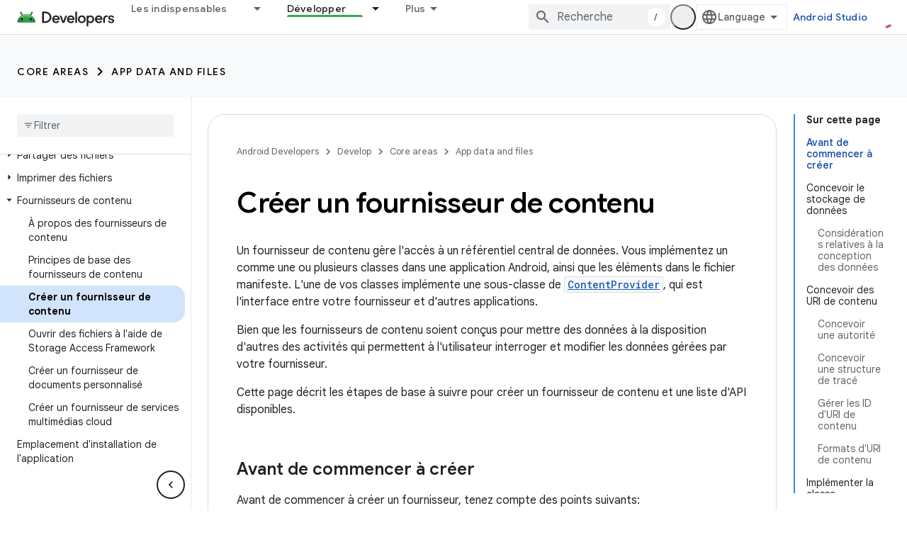

--- FILE ---
content_type: text/html; charset=utf-8
request_url: https://developer.android.google.cn/guide/topics/providers/content-provider-creating?authuser=0&hl=fr
body_size: 50843
content:









<!doctype html>
<html 
      lang="fr-x-mtfrom-en"
      dir="ltr">
  <head>
    <meta name="google-signin-client-id" content="721724668570-nbkv1cfusk7kk4eni4pjvepaus73b13t.apps.googleusercontent.com"><meta name="google-signin-scope"
          content="profile email"><meta property="og:site_name" content="Android Developers">
    <meta property="og:type" content="website"><meta name="googlebot" content="noindex"><meta name="theme-color" content="#34a853"><meta charset="utf-8">
    <meta content="IE=Edge" http-equiv="X-UA-Compatible">
    <meta name="viewport" content="width=device-width, initial-scale=1">
    

    <link rel="manifest" href="/_pwa/android/manifest.json"
          crossorigin="use-credentials">
    <link rel="preconnect" href="//www.gstatic.cn" crossorigin>
    <link rel="preconnect" href="//fonts.gstatic.cn" crossorigin>
    <link rel="preconnect" href="//fonts.googleapis.cn" crossorigin>
    <link rel="preconnect" href="//apis.google.com" crossorigin>
    <link rel="preconnect" href="//www.google-analytics.com" crossorigin><link rel="stylesheet" href="//fonts.googleapis.cn/css?family=Google+Sans:400,500,600,700|Google+Sans+Text:400,400italic,500,500italic,600,600italic,700,700italic|Roboto+Mono:400,500,700&display=swap">
      <link rel="stylesheet"
            href="//fonts.googleapis.cn/css2?family=Material+Icons&family=Material+Symbols+Outlined&display=block"><link rel="stylesheet" href="https://www.gstatic.cn/devrel-devsite/prod/v3df8aae39978de8281d519c083a1ff09816fe422ab8f1bf9f8e360a62fb9949d/android/css/app.css">
      
        <link rel="stylesheet" href="https://www.gstatic.cn/devrel-devsite/prod/v3df8aae39978de8281d519c083a1ff09816fe422ab8f1bf9f8e360a62fb9949d/android/css/dark-theme.css" disabled>
      <link rel="shortcut icon" href="https://www.gstatic.cn/devrel-devsite/prod/v3df8aae39978de8281d519c083a1ff09816fe422ab8f1bf9f8e360a62fb9949d/android/images/favicon.svg">
    <link rel="apple-touch-icon" href="https://www.gstatic.cn/devrel-devsite/prod/v3df8aae39978de8281d519c083a1ff09816fe422ab8f1bf9f8e360a62fb9949d/android/images/touchicon-180.png"><link rel="canonical" href="https://developer.android.google.cn/guide/topics/providers/content-provider-creating?hl=fr">
      <link rel="alternate" hreflang="en-cn"
          href="https://developer.android.google.cn/guide/topics/providers/content-provider-creating" /><link rel="alternate" hreflang="x-default" href="https://developer.android.google.cn/guide/topics/providers/content-provider-creating" /><link rel="alternate" hreflang="ar-cn"
          href="https://developer.android.google.cn/guide/topics/providers/content-provider-creating?hl=ar" /><link rel="alternate" hreflang="bn-cn"
          href="https://developer.android.google.cn/guide/topics/providers/content-provider-creating?hl=bn" /><link rel="alternate" hreflang="zh-Hans-cn"
          href="https://developer.android.google.cn/guide/topics/providers/content-provider-creating?hl=zh-cn" /><link rel="alternate" hreflang="zh-Hant-cn"
          href="https://developer.android.google.cn/guide/topics/providers/content-provider-creating?hl=zh-tw" /><link rel="alternate" hreflang="fa-cn"
          href="https://developer.android.google.cn/guide/topics/providers/content-provider-creating?hl=fa" /><link rel="alternate" hreflang="fr-cn"
          href="https://developer.android.google.cn/guide/topics/providers/content-provider-creating?hl=fr" /><link rel="alternate" hreflang="de-cn"
          href="https://developer.android.google.cn/guide/topics/providers/content-provider-creating?hl=de" /><link rel="alternate" hreflang="he-cn"
          href="https://developer.android.google.cn/guide/topics/providers/content-provider-creating?hl=he" /><link rel="alternate" hreflang="hi-cn"
          href="https://developer.android.google.cn/guide/topics/providers/content-provider-creating?hl=hi" /><link rel="alternate" hreflang="id-cn"
          href="https://developer.android.google.cn/guide/topics/providers/content-provider-creating?hl=id" /><link rel="alternate" hreflang="it-cn"
          href="https://developer.android.google.cn/guide/topics/providers/content-provider-creating?hl=it" /><link rel="alternate" hreflang="ja-cn"
          href="https://developer.android.google.cn/guide/topics/providers/content-provider-creating?hl=ja" /><link rel="alternate" hreflang="ko-cn"
          href="https://developer.android.google.cn/guide/topics/providers/content-provider-creating?hl=ko" /><link rel="alternate" hreflang="pl-cn"
          href="https://developer.android.google.cn/guide/topics/providers/content-provider-creating?hl=pl" /><link rel="alternate" hreflang="pt-BR-cn"
          href="https://developer.android.google.cn/guide/topics/providers/content-provider-creating?hl=pt-br" /><link rel="alternate" hreflang="ru-cn"
          href="https://developer.android.google.cn/guide/topics/providers/content-provider-creating?hl=ru" /><link rel="alternate" hreflang="es-419-cn"
          href="https://developer.android.google.cn/guide/topics/providers/content-provider-creating?hl=es-419" /><link rel="alternate" hreflang="th-cn"
          href="https://developer.android.google.cn/guide/topics/providers/content-provider-creating?hl=th" /><link rel="alternate" hreflang="tr-cn"
          href="https://developer.android.google.cn/guide/topics/providers/content-provider-creating?hl=tr" /><link rel="alternate" hreflang="vi-cn"
          href="https://developer.android.google.cn/guide/topics/providers/content-provider-creating?hl=vi" /><link rel="alternate" hreflang="en"
          href="https://developer.android.com/guide/topics/providers/content-provider-creating" /><link rel="alternate" hreflang="x-default" href="https://developer.android.com/guide/topics/providers/content-provider-creating" /><link rel="alternate" hreflang="ar"
          href="https://developer.android.com/guide/topics/providers/content-provider-creating?hl=ar" /><link rel="alternate" hreflang="bn"
          href="https://developer.android.com/guide/topics/providers/content-provider-creating?hl=bn" /><link rel="alternate" hreflang="zh-Hans"
          href="https://developer.android.com/guide/topics/providers/content-provider-creating?hl=zh-cn" /><link rel="alternate" hreflang="zh-Hant"
          href="https://developer.android.com/guide/topics/providers/content-provider-creating?hl=zh-tw" /><link rel="alternate" hreflang="fa"
          href="https://developer.android.com/guide/topics/providers/content-provider-creating?hl=fa" /><link rel="alternate" hreflang="fr"
          href="https://developer.android.com/guide/topics/providers/content-provider-creating?hl=fr" /><link rel="alternate" hreflang="de"
          href="https://developer.android.com/guide/topics/providers/content-provider-creating?hl=de" /><link rel="alternate" hreflang="he"
          href="https://developer.android.com/guide/topics/providers/content-provider-creating?hl=he" /><link rel="alternate" hreflang="hi"
          href="https://developer.android.com/guide/topics/providers/content-provider-creating?hl=hi" /><link rel="alternate" hreflang="id"
          href="https://developer.android.com/guide/topics/providers/content-provider-creating?hl=id" /><link rel="alternate" hreflang="it"
          href="https://developer.android.com/guide/topics/providers/content-provider-creating?hl=it" /><link rel="alternate" hreflang="ja"
          href="https://developer.android.com/guide/topics/providers/content-provider-creating?hl=ja" /><link rel="alternate" hreflang="ko"
          href="https://developer.android.com/guide/topics/providers/content-provider-creating?hl=ko" /><link rel="alternate" hreflang="pl"
          href="https://developer.android.com/guide/topics/providers/content-provider-creating?hl=pl" /><link rel="alternate" hreflang="pt-BR"
          href="https://developer.android.com/guide/topics/providers/content-provider-creating?hl=pt-br" /><link rel="alternate" hreflang="ru"
          href="https://developer.android.com/guide/topics/providers/content-provider-creating?hl=ru" /><link rel="alternate" hreflang="es-419"
          href="https://developer.android.com/guide/topics/providers/content-provider-creating?hl=es-419" /><link rel="alternate" hreflang="th"
          href="https://developer.android.com/guide/topics/providers/content-provider-creating?hl=th" /><link rel="alternate" hreflang="tr"
          href="https://developer.android.com/guide/topics/providers/content-provider-creating?hl=tr" /><link rel="alternate" hreflang="vi"
          href="https://developer.android.com/guide/topics/providers/content-provider-creating?hl=vi" /><title>Créer un fournisseur de contenu &nbsp;|&nbsp; App data and files &nbsp;|&nbsp; Android Developers</title>

<meta property="og:title" content="Créer un fournisseur de contenu &nbsp;|&nbsp; App data and files &nbsp;|&nbsp; Android Developers"><meta property="og:url" content="https://developer.android.google.cn/guide/topics/providers/content-provider-creating?hl=fr"><meta property="og:image" content="https://developer.android.google.cn/static/images/social/android-developers.png?authuser=0&amp;hl=fr">
  <meta property="og:image:width" content="1200">
  <meta property="og:image:height" content="675"><meta property="og:locale" content="fr"><meta name="twitter:card" content="summary_large_image"><script type="application/ld+json">
  {
    "@context": "https://schema.org",
    "@type": "Article",
    
    "headline": "Créer un fournisseur de contenu"
  }
</script><script type="application/ld+json">
  {
    "@context": "https://schema.org",
    "@type": "BreadcrumbList",
    "itemListElement": [{
      "@type": "ListItem",
      "position": 1,
      "name": "Develop",
      "item": "https://developer.android.google.cn/develop"
    },{
      "@type": "ListItem",
      "position": 2,
      "name": "Core areas",
      "item": "https://developer.android.google.cn/develop/core-areas"
    },{
      "@type": "ListItem",
      "position": 3,
      "name": "App data and files",
      "item": "https://developer.android.google.cn/training/data-storage"
    },{
      "@type": "ListItem",
      "position": 4,
      "name": "Créer un fournisseur de contenu",
      "item": "https://developer.android.google.cn/guide/topics/providers/content-provider-creating"
    }]
  }
  </script><link rel="alternate machine-translated-from" hreflang="en"
        href="https://developer.android.google.cn/guide/topics/providers/content-provider-creating?hl=en&amp;authuser=0">
  
  
  

  


    
      <link rel="stylesheet" href="/extras.css"></head>
  <body class="color-scheme--light"
        template="page"
        theme="android-theme"
        type="article"
        
        appearance
        
        layout="docs"
        
        block-apix
        
        
        
        display-toc
        pending>
  
    <devsite-progress type="indeterminate" id="app-progress"></devsite-progress>
  
  
    <a href="#main-content" class="skip-link button">
      
      Passer au contenu principal
    </a>
    <section class="devsite-wrapper">
      <devsite-cookie-notification-bar></devsite-cookie-notification-bar><devsite-header role="banner">
  
    





















<div class="devsite-header--inner" data-nosnippet>
  <div class="devsite-top-logo-row-wrapper-wrapper">
    <div class="devsite-top-logo-row-wrapper">
      <div class="devsite-top-logo-row">
        <button type="button" id="devsite-hamburger-menu"
          class="devsite-header-icon-button button-flat material-icons gc-analytics-event"
          data-category="Site-Wide Custom Events"
          data-label="Navigation menu button"
          visually-hidden
          aria-label="Ouvrir le menu">
        </button>
        
<div class="devsite-product-name-wrapper">

  <a href="/" class="devsite-site-logo-link gc-analytics-event"
   data-category="Site-Wide Custom Events" data-label="Site logo" track-type="globalNav"
   track-name="androidDevelopers" track-metadata-position="nav"
   track-metadata-eventDetail="nav">
  
  <picture>
    
    <source srcset="https://www.gstatic.cn/devrel-devsite/prod/v3df8aae39978de8281d519c083a1ff09816fe422ab8f1bf9f8e360a62fb9949d/android/images/lockup-dark-theme.png"
            media="(prefers-color-scheme: dark)"
            class="devsite-dark-theme">
    
    <img src="https://www.gstatic.cn/devrel-devsite/prod/v3df8aae39978de8281d519c083a1ff09816fe422ab8f1bf9f8e360a62fb9949d/android/images/lockup.png" class="devsite-site-logo" alt="Android Developers">
  </picture>
  
</a>



  
  
  <span class="devsite-product-name">
    <ul class="devsite-breadcrumb-list"
  >
  
  <li class="devsite-breadcrumb-item
             ">
    
    
    
      
      
    
  </li>
  
</ul>
  </span>

</div>
        <div class="devsite-top-logo-row-middle">
          <div class="devsite-header-upper-tabs">
            
              
              
  <devsite-tabs class="upper-tabs">

    <nav class="devsite-tabs-wrapper" aria-label="Onglets supérieurs">
      
        
          <tab class="devsite-dropdown
    devsite-dropdown-full
    
    
    ">
  
    <a href="https://developer.android.google.cn/get-started?authuser=0&amp;hl=fr"
    class="devsite-tabs-content gc-analytics-event android-dropdown-tab"
      track-metadata-eventdetail="https://developer.android.google.cn/get-started?authuser=0&amp;hl=fr"
    
       track-type="nav"
       track-metadata-position="nav - les indispensables"
       track-metadata-module="primary nav"
       
       
         
           data-category="Site-Wide Custom Events"
         
           data-label="Tab: Les indispensables"
         
           track-name="les indispensables"
         
       >
    Les indispensables
  
    </a>
    
      <button
         aria-haspopup="menu"
         aria-expanded="false"
         aria-label="Menu déroulant de Les indispensables"
         track-type="nav"
         track-metadata-eventdetail="https://developer.android.google.cn/get-started?authuser=0&amp;hl=fr"
         track-metadata-position="nav - les indispensables"
         track-metadata-module="primary nav"
         
          
            data-category="Site-Wide Custom Events"
          
            data-label="Tab: Les indispensables"
          
            track-name="les indispensables"
          
        
         class="devsite-tabs-dropdown-toggle devsite-icon devsite-icon-arrow-drop-down"></button>
    
  
  <div class="devsite-tabs-dropdown" role="menu" aria-label="submenu" hidden>
    
    <div class="devsite-tabs-dropdown-content">
      
        <div class="devsite-tabs-dropdown-column
                    android-dropdown android-dropdown-primary android-dropdown-ai">
          
            <ul class="devsite-tabs-dropdown-section
                       ">
              
                <li class="devsite-nav-title" role="heading" tooltip>Créer des expériences d&#39;IA</li>
              
              
                <li class="devsite-nav-description">Créez des applications Android optimisées par l&#39;IA avec les API Gemini et plus encore.
</li>
              
              
                <li class="devsite-nav-item">
                  <a href="https://developer.android.google.cn/ai?authuser=0&amp;hl=fr"
                    
                     track-type="nav"
                     track-metadata-eventdetail="https://developer.android.google.cn/ai?authuser=0&amp;hl=fr"
                     track-metadata-position="nav - les indispensables"
                     track-metadata-module="tertiary nav"
                     
                       track-metadata-module_headline="créer des expériences d&#39;ia"
                     
                     tooltip
                  
                    
                     class="button button-primary"
                    
                  >
                    
                    <div class="devsite-nav-item-title">
                      Premiers pas
                    </div>
                    
                  </a>
                </li>
              
            </ul>
          
        </div>
      
        <div class="devsite-tabs-dropdown-column
                    android-dropdown">
          
            <ul class="devsite-tabs-dropdown-section
                       android-dropdown-section-icon android-dropdown-section-icon-launch">
              
                <li class="devsite-nav-title" role="heading" tooltip>Premiers pas</li>
              
              
                <li class="devsite-nav-description">Commencez par créer votre première appli. Approfondissez vos connaissances en suivant nos formations ou explorez par vous-même le développement d&#39;applications.
</li>
              
              
                <li class="devsite-nav-item">
                  <a href="https://developer.android.google.cn/get-started/overview?authuser=0&amp;hl=fr"
                    
                     track-type="nav"
                     track-metadata-eventdetail="https://developer.android.google.cn/get-started/overview?authuser=0&amp;hl=fr"
                     track-metadata-position="nav - les indispensables"
                     track-metadata-module="tertiary nav"
                     
                       track-metadata-module_headline="premiers pas"
                     
                     tooltip
                  >
                    
                    <div class="devsite-nav-item-title">
                      Hello World
                    </div>
                    
                  </a>
                </li>
              
                <li class="devsite-nav-item">
                  <a href="https://developer.android.google.cn/courses?authuser=0&amp;hl=fr"
                    
                     track-type="nav"
                     track-metadata-eventdetail="https://developer.android.google.cn/courses?authuser=0&amp;hl=fr"
                     track-metadata-position="nav - les indispensables"
                     track-metadata-module="tertiary nav"
                     
                       track-metadata-module_headline="premiers pas"
                     
                     tooltip
                  >
                    
                    <div class="devsite-nav-item-title">
                      Formations
                    </div>
                    
                  </a>
                </li>
              
                <li class="devsite-nav-item">
                  <a href="https://developer.android.google.cn/get-started/codelabs?authuser=0&amp;hl=fr"
                    
                     track-type="nav"
                     track-metadata-eventdetail="https://developer.android.google.cn/get-started/codelabs?authuser=0&amp;hl=fr"
                     track-metadata-position="nav - les indispensables"
                     track-metadata-module="tertiary nav"
                     
                       track-metadata-module_headline="premiers pas"
                     
                     tooltip
                  >
                    
                    <div class="devsite-nav-item-title">
                      Tutoriels
                    </div>
                    
                  </a>
                </li>
              
                <li class="devsite-nav-item">
                  <a href="https://developer.android.google.cn/develop/ui/compose/adopt?authuser=0&amp;hl=fr"
                    
                     track-type="nav"
                     track-metadata-eventdetail="https://developer.android.google.cn/develop/ui/compose/adopt?authuser=0&amp;hl=fr"
                     track-metadata-position="nav - les indispensables"
                     track-metadata-module="tertiary nav"
                     
                       track-metadata-module_headline="premiers pas"
                     
                     tooltip
                  >
                    
                    <div class="devsite-nav-item-title">
                      Compose pour les équipes
                    </div>
                    
                  </a>
                </li>
              
                <li class="devsite-nav-item">
                  <a href="https://developer.android.google.cn/kotlin?authuser=0&amp;hl=fr"
                    
                     track-type="nav"
                     track-metadata-eventdetail="https://developer.android.google.cn/kotlin?authuser=0&amp;hl=fr"
                     track-metadata-position="nav - les indispensables"
                     track-metadata-module="tertiary nav"
                     
                       track-metadata-module_headline="premiers pas"
                     
                     tooltip
                  >
                    
                    <div class="devsite-nav-item-title">
                      Kotlin pour Android
                    </div>
                    
                  </a>
                </li>
              
                <li class="devsite-nav-item">
                  <a href="https://play.google.com/console/about/guides/play-commerce/?authuser=0&amp;hl=fr"
                    
                     track-type="nav"
                     track-metadata-eventdetail="https://play.google.com/console/about/guides/play-commerce/?authuser=0&amp;hl=fr"
                     track-metadata-position="nav - les indispensables"
                     track-metadata-module="tertiary nav"
                     
                       track-metadata-module_headline="premiers pas"
                     
                     tooltip
                  >
                    
                    <div class="devsite-nav-item-title">
                      Monétisation avec Play ↗️
                    </div>
                    
                  </a>
                </li>
              
                <li class="devsite-nav-item">
                  <a href="https://developer.android.google.cn/developer-verification?authuser=0&amp;hl=fr"
                    
                     track-type="nav"
                     track-metadata-eventdetail="https://developer.android.google.cn/developer-verification?authuser=0&amp;hl=fr"
                     track-metadata-position="nav - les indispensables"
                     track-metadata-module="tertiary nav"
                     
                       track-metadata-module_headline="premiers pas"
                     
                     tooltip
                  >
                    
                    <div class="devsite-nav-item-title">
                      Validation des développeurs Android
                    </div>
                    
                  </a>
                </li>
              
            </ul>
          
        </div>
      
        <div class="devsite-tabs-dropdown-column
                    android-dropdown">
          
            <ul class="devsite-tabs-dropdown-section
                       android-dropdown-section-icon android-dropdown-section-icon-multiple-screens">
              
                <li class="devsite-nav-title" role="heading" tooltip>Extension par appareil</li>
              
              
                <li class="devsite-nav-description">Créez des applications pour offrir à vos utilisateurs une expérience fluide sur téléphone, tablette, montre, casque, etc.
</li>
              
              
                <li class="devsite-nav-item">
                  <a href="https://developer.android.google.cn/adaptive-apps?authuser=0&amp;hl=fr"
                    
                     track-type="nav"
                     track-metadata-eventdetail="https://developer.android.google.cn/adaptive-apps?authuser=0&amp;hl=fr"
                     track-metadata-position="nav - les indispensables"
                     track-metadata-module="tertiary nav"
                     
                       track-metadata-module_headline="extension par appareil"
                     
                     tooltip
                  >
                    
                    <div class="devsite-nav-item-title">
                      Applications adaptatives
                    </div>
                    
                  </a>
                </li>
              
                <li class="devsite-nav-item">
                  <a href="https://developer.android.google.cn/xr?authuser=0&amp;hl=fr"
                    
                     track-type="nav"
                     track-metadata-eventdetail="https://developer.android.google.cn/xr?authuser=0&amp;hl=fr"
                     track-metadata-position="nav - les indispensables"
                     track-metadata-module="tertiary nav"
                     
                       track-metadata-module_headline="extension par appareil"
                     
                     tooltip
                  >
                    
                    <div class="devsite-nav-item-title">
                      Android XR
                    </div>
                    
                  </a>
                </li>
              
                <li class="devsite-nav-item">
                  <a href="https://developer.android.google.cn/wear?authuser=0&amp;hl=fr"
                    
                     track-type="nav"
                     track-metadata-eventdetail="https://developer.android.google.cn/wear?authuser=0&amp;hl=fr"
                     track-metadata-position="nav - les indispensables"
                     track-metadata-module="tertiary nav"
                     
                       track-metadata-module_headline="extension par appareil"
                     
                     tooltip
                  >
                    
                    <div class="devsite-nav-item-title">
                      Wear OS
                    </div>
                    
                  </a>
                </li>
              
                <li class="devsite-nav-item">
                  <a href="https://developer.android.google.cn/cars?authuser=0&amp;hl=fr"
                    
                     track-type="nav"
                     track-metadata-eventdetail="https://developer.android.google.cn/cars?authuser=0&amp;hl=fr"
                     track-metadata-position="nav - les indispensables"
                     track-metadata-module="tertiary nav"
                     
                       track-metadata-module_headline="extension par appareil"
                     
                     tooltip
                  >
                    
                    <div class="devsite-nav-item-title">
                      Android for Cars
                    </div>
                    
                  </a>
                </li>
              
                <li class="devsite-nav-item">
                  <a href="https://developer.android.google.cn/tv?authuser=0&amp;hl=fr"
                    
                     track-type="nav"
                     track-metadata-eventdetail="https://developer.android.google.cn/tv?authuser=0&amp;hl=fr"
                     track-metadata-position="nav - les indispensables"
                     track-metadata-module="tertiary nav"
                     
                       track-metadata-module_headline="extension par appareil"
                     
                     tooltip
                  >
                    
                    <div class="devsite-nav-item-title">
                      Android TV
                    </div>
                    
                  </a>
                </li>
              
                <li class="devsite-nav-item">
                  <a href="https://developer.android.google.cn/chrome-os?authuser=0&amp;hl=fr"
                    
                     track-type="nav"
                     track-metadata-eventdetail="https://developer.android.google.cn/chrome-os?authuser=0&amp;hl=fr"
                     track-metadata-position="nav - les indispensables"
                     track-metadata-module="tertiary nav"
                     
                       track-metadata-module_headline="extension par appareil"
                     
                     tooltip
                  >
                    
                    <div class="devsite-nav-item-title">
                      ChromeOS
                    </div>
                    
                  </a>
                </li>
              
            </ul>
          
        </div>
      
        <div class="devsite-tabs-dropdown-column
                    android-dropdown">
          
            <ul class="devsite-tabs-dropdown-section
                       android-dropdown-section-icon android-dropdown-section-icon-platform">
              
                <li class="devsite-nav-title" role="heading" tooltip>Créer par catégorie</li>
              
              
                <li class="devsite-nav-description">Apprenez à créer des applis selon votre cas d&#39;utilisation en suivant les conseils pratiques et avisés de Google.
</li>
              
              
                <li class="devsite-nav-item">
                  <a href="https://developer.android.google.cn/games?authuser=0&amp;hl=fr"
                    
                     track-type="nav"
                     track-metadata-eventdetail="https://developer.android.google.cn/games?authuser=0&amp;hl=fr"
                     track-metadata-position="nav - les indispensables"
                     track-metadata-module="tertiary nav"
                     
                       track-metadata-module_headline="créer par catégorie"
                     
                     tooltip
                  >
                    
                    <div class="devsite-nav-item-title">
                      Jeux
                    </div>
                    
                  </a>
                </li>
              
                <li class="devsite-nav-item">
                  <a href="https://developer.android.google.cn/media?authuser=0&amp;hl=fr"
                    
                     track-type="nav"
                     track-metadata-eventdetail="https://developer.android.google.cn/media?authuser=0&amp;hl=fr"
                     track-metadata-position="nav - les indispensables"
                     track-metadata-module="tertiary nav"
                     
                       track-metadata-module_headline="créer par catégorie"
                     
                     tooltip
                  >
                    
                    <div class="devsite-nav-item-title">
                      Appareil photo et contenus multimédias
                    </div>
                    
                  </a>
                </li>
              
                <li class="devsite-nav-item">
                  <a href="https://developer.android.google.cn/social-and-messaging?authuser=0&amp;hl=fr"
                    
                     track-type="nav"
                     track-metadata-eventdetail="https://developer.android.google.cn/social-and-messaging?authuser=0&amp;hl=fr"
                     track-metadata-position="nav - les indispensables"
                     track-metadata-module="tertiary nav"
                     
                       track-metadata-module_headline="créer par catégorie"
                     
                     tooltip
                  >
                    
                    <div class="devsite-nav-item-title">
                      Réseaux sociaux et messagerie
                    </div>
                    
                  </a>
                </li>
              
                <li class="devsite-nav-item">
                  <a href="https://developer.android.google.cn/health-and-fitness?authuser=0&amp;hl=fr"
                    
                     track-type="nav"
                     track-metadata-eventdetail="https://developer.android.google.cn/health-and-fitness?authuser=0&amp;hl=fr"
                     track-metadata-position="nav - les indispensables"
                     track-metadata-module="tertiary nav"
                     
                       track-metadata-module_headline="créer par catégorie"
                     
                     tooltip
                  >
                    
                    <div class="devsite-nav-item-title">
                      Santé et remise en forme
                    </div>
                    
                  </a>
                </li>
              
                <li class="devsite-nav-item">
                  <a href="https://developer.android.google.cn/productivity?authuser=0&amp;hl=fr"
                    
                     track-type="nav"
                     track-metadata-eventdetail="https://developer.android.google.cn/productivity?authuser=0&amp;hl=fr"
                     track-metadata-position="nav - les indispensables"
                     track-metadata-module="tertiary nav"
                     
                       track-metadata-module_headline="créer par catégorie"
                     
                     tooltip
                  >
                    
                    <div class="devsite-nav-item-title">
                      Productivité
                    </div>
                    
                  </a>
                </li>
              
                <li class="devsite-nav-item">
                  <a href="https://developer.android.google.cn/work/overview?authuser=0&amp;hl=fr"
                    
                     track-type="nav"
                     track-metadata-eventdetail="https://developer.android.google.cn/work/overview?authuser=0&amp;hl=fr"
                     track-metadata-position="nav - les indispensables"
                     track-metadata-module="tertiary nav"
                     
                       track-metadata-module_headline="créer par catégorie"
                     
                     tooltip
                  >
                    
                    <div class="devsite-nav-item-title">
                      Applications pour les entreprises
                    </div>
                    
                  </a>
                </li>
              
            </ul>
          
        </div>
      
        <div class="devsite-tabs-dropdown-column
                    android-dropdown">
          
            <ul class="devsite-tabs-dropdown-section
                       android-dropdown-section-icon android-dropdown-section-icon-stars">
              
                <li class="devsite-nav-title" role="heading" tooltip>Tenez-vous informé</li>
              
              
                <li class="devsite-nav-description">Tenez-vous informé des dernières nouveautés tout au long de l&#39;année, rejoignez nos programmes Preview et faites-nous part de vos commentaires.
</li>
              
              
                <li class="devsite-nav-item">
                  <a href="https://developer.android.google.cn/latest-updates?authuser=0&amp;hl=fr"
                    
                     track-type="nav"
                     track-metadata-eventdetail="https://developer.android.google.cn/latest-updates?authuser=0&amp;hl=fr"
                     track-metadata-position="nav - les indispensables"
                     track-metadata-module="tertiary nav"
                     
                       track-metadata-module_headline="tenez-vous informé"
                     
                     tooltip
                  >
                    
                    <div class="devsite-nav-item-title">
                      Dernières actualités
                    </div>
                    
                  </a>
                </li>
              
                <li class="devsite-nav-item">
                  <a href="https://developer.android.google.cn/latest-updates/experimental?authuser=0&amp;hl=fr"
                    
                     track-type="nav"
                     track-metadata-eventdetail="https://developer.android.google.cn/latest-updates/experimental?authuser=0&amp;hl=fr"
                     track-metadata-position="nav - les indispensables"
                     track-metadata-module="tertiary nav"
                     
                       track-metadata-module_headline="tenez-vous informé"
                     
                     tooltip
                  >
                    
                    <div class="devsite-nav-item-title">
                      Mises à jour expérimentales
                    </div>
                    
                  </a>
                </li>
              
                <li class="devsite-nav-item">
                  <a href="https://developer.android.google.cn/studio/preview?authuser=0&amp;hl=fr"
                    
                     track-type="nav"
                     track-metadata-eventdetail="https://developer.android.google.cn/studio/preview?authuser=0&amp;hl=fr"
                     track-metadata-position="nav - les indispensables"
                     track-metadata-module="tertiary nav"
                     
                       track-metadata-module_headline="tenez-vous informé"
                     
                     tooltip
                  >
                    
                    <div class="devsite-nav-item-title">
                      Preview d'Android Studio
                    </div>
                    
                  </a>
                </li>
              
                <li class="devsite-nav-item">
                  <a href="https://developer.android.google.cn/jetpack/androidx/versions?authuser=0&amp;hl=fr"
                    
                     track-type="nav"
                     track-metadata-eventdetail="https://developer.android.google.cn/jetpack/androidx/versions?authuser=0&amp;hl=fr"
                     track-metadata-position="nav - les indispensables"
                     track-metadata-module="tertiary nav"
                     
                       track-metadata-module_headline="tenez-vous informé"
                     
                     tooltip
                  >
                    
                    <div class="devsite-nav-item-title">
                      Bibliothèques Jetpack et Compose
                    </div>
                    
                  </a>
                </li>
              
                <li class="devsite-nav-item">
                  <a href="https://developer.android.google.cn/training/wearables/versions/latest?authuser=0&amp;hl=fr"
                    
                     track-type="nav"
                     track-metadata-eventdetail="https://developer.android.google.cn/training/wearables/versions/latest?authuser=0&amp;hl=fr"
                     track-metadata-position="nav - les indispensables"
                     track-metadata-module="tertiary nav"
                     
                       track-metadata-module_headline="tenez-vous informé"
                     
                     tooltip
                  >
                    
                    <div class="devsite-nav-item-title">
                      Versions Wear OS
                    </div>
                    
                  </a>
                </li>
              
                <li class="devsite-nav-item">
                  <a href="https://developer.android.google.cn/design-for-safety/privacy-sandbox?authuser=0&amp;hl=fr"
                    
                     track-type="nav"
                     track-metadata-eventdetail="https://developer.android.google.cn/design-for-safety/privacy-sandbox?authuser=0&amp;hl=fr"
                     track-metadata-position="nav - les indispensables"
                     track-metadata-module="tertiary nav"
                     
                       track-metadata-module_headline="tenez-vous informé"
                     
                     tooltip
                  >
                    
                    <div class="devsite-nav-item-title">
                      Privacy Sandbox ↗️
                    </div>
                    
                  </a>
                </li>
              
            </ul>
          
        </div>
      
    </div>
  </div>
</tab>
        
      
        
          <tab class="devsite-dropdown
    devsite-dropdown-full
    
    
    ">
  
    <a href="https://developer.android.google.cn/design?authuser=0&amp;hl=fr"
    class="devsite-tabs-content gc-analytics-event android-dropdown-tab"
      track-metadata-eventdetail="https://developer.android.google.cn/design?authuser=0&amp;hl=fr"
    
       track-type="nav"
       track-metadata-position="nav - conception et planification"
       track-metadata-module="primary nav"
       
       
         
           data-category="Site-Wide Custom Events"
         
           data-label="Tab: Conception et planification"
         
           track-name="conception et planification"
         
       >
    Conception et planification
  
    </a>
    
      <button
         aria-haspopup="menu"
         aria-expanded="false"
         aria-label="Menu déroulant de Conception et planification"
         track-type="nav"
         track-metadata-eventdetail="https://developer.android.google.cn/design?authuser=0&amp;hl=fr"
         track-metadata-position="nav - conception et planification"
         track-metadata-module="primary nav"
         
          
            data-category="Site-Wide Custom Events"
          
            data-label="Tab: Conception et planification"
          
            track-name="conception et planification"
          
        
         class="devsite-tabs-dropdown-toggle devsite-icon devsite-icon-arrow-drop-down"></button>
    
  
  <div class="devsite-tabs-dropdown" role="menu" aria-label="submenu" hidden>
    
    <div class="devsite-tabs-dropdown-content">
      
        <div class="devsite-tabs-dropdown-column
                    android-dropdown android-dropdown-primary android-dropdown-mad">
          
            <ul class="devsite-tabs-dropdown-section
                       ">
              
                <li class="devsite-nav-title" role="heading" tooltip>Des expériences d&#39;exception</li>
              
              
                <li class="devsite-nav-description">Créez une expérience à la hauteur de vos utilisateurs
</li>
              
              
                <li class="devsite-nav-item">
                  <a href="https://developer.android.google.cn/quality/excellent?authuser=0&amp;hl=fr"
                    
                     track-type="nav"
                     track-metadata-eventdetail="https://developer.android.google.cn/quality/excellent?authuser=0&amp;hl=fr"
                     track-metadata-position="nav - conception et planification"
                     track-metadata-module="tertiary nav"
                     
                       track-metadata-module_headline="des expériences d&#39;exception"
                     
                     tooltip
                  
                    
                     class="button button-primary"
                    
                  >
                    
                    <div class="devsite-nav-item-title">
                      En savoir plus
                    </div>
                    
                  </a>
                </li>
              
            </ul>
          
        </div>
      
        <div class="devsite-tabs-dropdown-column
                    android-dropdown">
          
            <ul class="devsite-tabs-dropdown-section
                       android-dropdown-section-icon android-dropdown-section-icon-layout">
              
                <li class="devsite-nav-title" role="heading" tooltip>Conception d&#39;UI</li>
              
              
                <li class="devsite-nav-description">Concevez une interface utilisateur esthétique grâce aux bonnes pratiques Android.</li>
              
              
                <li class="devsite-nav-item">
                  <a href="https://developer.android.google.cn/design/ui?authuser=0&amp;hl=fr"
                    
                     track-type="nav"
                     track-metadata-eventdetail="https://developer.android.google.cn/design/ui?authuser=0&amp;hl=fr"
                     track-metadata-position="nav - conception et planification"
                     track-metadata-module="tertiary nav"
                     
                       track-metadata-module_headline="conception d&#39;ui"
                     
                     tooltip
                  >
                    
                    <div class="devsite-nav-item-title">
                      Concevoir pour Android
                    </div>
                    
                  </a>
                </li>
              
                <li class="devsite-nav-item">
                  <a href="https://developer.android.google.cn/design/ui/mobile?authuser=0&amp;hl=fr"
                    
                     track-type="nav"
                     track-metadata-eventdetail="https://developer.android.google.cn/design/ui/mobile?authuser=0&amp;hl=fr"
                     track-metadata-position="nav - conception et planification"
                     track-metadata-module="tertiary nav"
                     
                       track-metadata-module_headline="conception d&#39;ui"
                     
                     tooltip
                  >
                    
                    <div class="devsite-nav-item-title">
                      Mobile
                    </div>
                    
                  </a>
                </li>
              
                <li class="devsite-nav-item">
                  <a href="https://developer.android.google.cn/design/ui/large-screens?authuser=0&amp;hl=fr"
                    
                     track-type="nav"
                     track-metadata-eventdetail="https://developer.android.google.cn/design/ui/large-screens?authuser=0&amp;hl=fr"
                     track-metadata-position="nav - conception et planification"
                     track-metadata-module="tertiary nav"
                     
                       track-metadata-module_headline="conception d&#39;ui"
                     
                     tooltip
                  >
                    
                    <div class="devsite-nav-item-title">
                      UI adaptative
                    </div>
                    
                  </a>
                </li>
              
                <li class="devsite-nav-item">
                  <a href="https://developer.android.google.cn/design/ui/xr?authuser=0&amp;hl=fr"
                    
                     track-type="nav"
                     track-metadata-eventdetail="https://developer.android.google.cn/design/ui/xr?authuser=0&amp;hl=fr"
                     track-metadata-position="nav - conception et planification"
                     track-metadata-module="tertiary nav"
                     
                       track-metadata-module_headline="conception d&#39;ui"
                     
                     tooltip
                  >
                    
                    <div class="devsite-nav-item-title">
                      Casques et lunettes XR
                    </div>
                    
                  </a>
                </li>
              
                <li class="devsite-nav-item">
                  <a href="https://developer.android.google.cn/design/ui/ai-glasses?authuser=0&amp;hl=fr"
                    
                     track-type="nav"
                     track-metadata-eventdetail="https://developer.android.google.cn/design/ui/ai-glasses?authuser=0&amp;hl=fr"
                     track-metadata-position="nav - conception et planification"
                     track-metadata-module="tertiary nav"
                     
                       track-metadata-module_headline="conception d&#39;ui"
                     
                     tooltip
                  >
                    
                    <div class="devsite-nav-item-title">
                      Lunettes IA
                    </div>
                    
                  </a>
                </li>
              
                <li class="devsite-nav-item">
                  <a href="https://developer.android.google.cn/design/ui/widget?authuser=0&amp;hl=fr"
                    
                     track-type="nav"
                     track-metadata-eventdetail="https://developer.android.google.cn/design/ui/widget?authuser=0&amp;hl=fr"
                     track-metadata-position="nav - conception et planification"
                     track-metadata-module="tertiary nav"
                     
                       track-metadata-module_headline="conception d&#39;ui"
                     
                     tooltip
                  >
                    
                    <div class="devsite-nav-item-title">
                      Widgets
                    </div>
                    
                  </a>
                </li>
              
                <li class="devsite-nav-item">
                  <a href="https://developer.android.google.cn/design/ui/wear?authuser=0&amp;hl=fr"
                    
                     track-type="nav"
                     track-metadata-eventdetail="https://developer.android.google.cn/design/ui/wear?authuser=0&amp;hl=fr"
                     track-metadata-position="nav - conception et planification"
                     track-metadata-module="tertiary nav"
                     
                       track-metadata-module_headline="conception d&#39;ui"
                     
                     tooltip
                  >
                    
                    <div class="devsite-nav-item-title">
                      Wear OS
                    </div>
                    
                  </a>
                </li>
              
                <li class="devsite-nav-item">
                  <a href="https://developer.android.google.cn/design/ui/tv?authuser=0&amp;hl=fr"
                    
                     track-type="nav"
                     track-metadata-eventdetail="https://developer.android.google.cn/design/ui/tv?authuser=0&amp;hl=fr"
                     track-metadata-position="nav - conception et planification"
                     track-metadata-module="tertiary nav"
                     
                       track-metadata-module_headline="conception d&#39;ui"
                     
                     tooltip
                  >
                    
                    <div class="devsite-nav-item-title">
                      Android TV
                    </div>
                    
                  </a>
                </li>
              
                <li class="devsite-nav-item">
                  <a href="https://developer.android.google.cn/design/ui/cars?authuser=0&amp;hl=fr"
                    
                     track-type="nav"
                     track-metadata-eventdetail="https://developer.android.google.cn/design/ui/cars?authuser=0&amp;hl=fr"
                     track-metadata-position="nav - conception et planification"
                     track-metadata-module="tertiary nav"
                     
                       track-metadata-module_headline="conception d&#39;ui"
                     
                     tooltip
                  >
                    
                    <div class="devsite-nav-item-title">
                      Android for Cars
                    </div>
                    
                  </a>
                </li>
              
            </ul>
          
        </div>
      
        <div class="devsite-tabs-dropdown-column
                    android-dropdown">
          
            <ul class="devsite-tabs-dropdown-section
                       android-dropdown-section-icon android-dropdown-section-icon-design">
              
                <li class="devsite-nav-title" role="heading" tooltip>Architecture</li>
              
              
                <li class="devsite-nav-description">Concevez une logique et des services d&#39;application robustes, testables et faciles à gérer.</li>
              
              
                <li class="devsite-nav-item">
                  <a href="https://developer.android.google.cn/topic/architecture/intro?authuser=0&amp;hl=fr"
                    
                     track-type="nav"
                     track-metadata-eventdetail="https://developer.android.google.cn/topic/architecture/intro?authuser=0&amp;hl=fr"
                     track-metadata-position="nav - conception et planification"
                     track-metadata-module="tertiary nav"
                     
                       track-metadata-module_headline="architecture"
                     
                     tooltip
                  >
                    
                    <div class="devsite-nav-item-title">
                      Présentation
                    </div>
                    
                  </a>
                </li>
              
                <li class="devsite-nav-item">
                  <a href="https://developer.android.google.cn/topic/libraries/view-binding?authuser=0&amp;hl=fr"
                    
                     track-type="nav"
                     track-metadata-eventdetail="https://developer.android.google.cn/topic/libraries/view-binding?authuser=0&amp;hl=fr"
                     track-metadata-position="nav - conception et planification"
                     track-metadata-module="tertiary nav"
                     
                       track-metadata-module_headline="architecture"
                     
                     tooltip
                  >
                    
                    <div class="devsite-nav-item-title">
                      Bibliothèques
                    </div>
                    
                  </a>
                </li>
              
                <li class="devsite-nav-item">
                  <a href="https://developer.android.google.cn/guide/navigation/navigation-principles?authuser=0&amp;hl=fr"
                    
                     track-type="nav"
                     track-metadata-eventdetail="https://developer.android.google.cn/guide/navigation/navigation-principles?authuser=0&amp;hl=fr"
                     track-metadata-position="nav - conception et planification"
                     track-metadata-module="tertiary nav"
                     
                       track-metadata-module_headline="architecture"
                     
                     tooltip
                  >
                    
                    <div class="devsite-nav-item-title">
                      Navigation
                    </div>
                    
                  </a>
                </li>
              
                <li class="devsite-nav-item">
                  <a href="https://developer.android.google.cn/topic/modularization?authuser=0&amp;hl=fr"
                    
                     track-type="nav"
                     track-metadata-eventdetail="https://developer.android.google.cn/topic/modularization?authuser=0&amp;hl=fr"
                     track-metadata-position="nav - conception et planification"
                     track-metadata-module="tertiary nav"
                     
                       track-metadata-module_headline="architecture"
                     
                     tooltip
                  >
                    
                    <div class="devsite-nav-item-title">
                      Modularisation
                    </div>
                    
                  </a>
                </li>
              
                <li class="devsite-nav-item">
                  <a href="https://developer.android.google.cn/training/testing/fundamentals?authuser=0&amp;hl=fr"
                    
                     track-type="nav"
                     track-metadata-eventdetail="https://developer.android.google.cn/training/testing/fundamentals?authuser=0&amp;hl=fr"
                     track-metadata-position="nav - conception et planification"
                     track-metadata-module="tertiary nav"
                     
                       track-metadata-module_headline="architecture"
                     
                     tooltip
                  >
                    
                    <div class="devsite-nav-item-title">
                      Tests
                    </div>
                    
                  </a>
                </li>
              
                <li class="devsite-nav-item">
                  <a href="https://developer.android.google.cn/kotlin/multiplatform?authuser=0&amp;hl=fr"
                    
                     track-type="nav"
                     track-metadata-eventdetail="https://developer.android.google.cn/kotlin/multiplatform?authuser=0&amp;hl=fr"
                     track-metadata-position="nav - conception et planification"
                     track-metadata-module="tertiary nav"
                     
                       track-metadata-module_headline="architecture"
                     
                     tooltip
                  >
                    
                    <div class="devsite-nav-item-title">
                      Multiplateforme Kotlin
                    </div>
                    
                  </a>
                </li>
              
            </ul>
          
        </div>
      
        <div class="devsite-tabs-dropdown-column
                    android-dropdown">
          
            <ul class="devsite-tabs-dropdown-section
                       android-dropdown-section-icon android-dropdown-section-icon-vitals">
              
                <li class="devsite-nav-title" role="heading" tooltip>Qualité</li>
              
              
                <li class="devsite-nav-description">Assurez la qualité de vos applications en amont et respectez les consignes du Play Store.</li>
              
              
                <li class="devsite-nav-item">
                  <a href="https://developer.android.google.cn/quality?authuser=0&amp;hl=fr"
                    
                     track-type="nav"
                     track-metadata-eventdetail="https://developer.android.google.cn/quality?authuser=0&amp;hl=fr"
                     track-metadata-position="nav - conception et planification"
                     track-metadata-module="tertiary nav"
                     
                       track-metadata-module_headline="qualité"
                     
                     tooltip
                  >
                    
                    <div class="devsite-nav-item-title">
                      Aperçu
                    </div>
                    
                  </a>
                </li>
              
                <li class="devsite-nav-item">
                  <a href="https://developer.android.google.cn/quality/core-value?authuser=0&amp;hl=fr"
                    
                     track-type="nav"
                     track-metadata-eventdetail="https://developer.android.google.cn/quality/core-value?authuser=0&amp;hl=fr"
                     track-metadata-position="nav - conception et planification"
                     track-metadata-module="tertiary nav"
                     
                       track-metadata-module_headline="qualité"
                     
                     tooltip
                  >
                    
                    <div class="devsite-nav-item-title">
                      Valeur fondamentale
                    </div>
                    
                  </a>
                </li>
              
                <li class="devsite-nav-item">
                  <a href="https://developer.android.google.cn/quality/user-experience?authuser=0&amp;hl=fr"
                    
                     track-type="nav"
                     track-metadata-eventdetail="https://developer.android.google.cn/quality/user-experience?authuser=0&amp;hl=fr"
                     track-metadata-position="nav - conception et planification"
                     track-metadata-module="tertiary nav"
                     
                       track-metadata-module_headline="qualité"
                     
                     tooltip
                  >
                    
                    <div class="devsite-nav-item-title">
                      Expérience utilisateur
                    </div>
                    
                  </a>
                </li>
              
                <li class="devsite-nav-item">
                  <a href="https://developer.android.google.cn/guide/topics/ui/accessibility?authuser=0&amp;hl=fr"
                    
                     track-type="nav"
                     track-metadata-eventdetail="https://developer.android.google.cn/guide/topics/ui/accessibility?authuser=0&amp;hl=fr"
                     track-metadata-position="nav - conception et planification"
                     track-metadata-module="tertiary nav"
                     
                       track-metadata-module_headline="qualité"
                     
                     tooltip
                  >
                    
                    <div class="devsite-nav-item-title">
                      Accessibilité
                    </div>
                    
                  </a>
                </li>
              
                <li class="devsite-nav-item">
                  <a href="https://developer.android.google.cn/quality/technical?authuser=0&amp;hl=fr"
                    
                     track-type="nav"
                     track-metadata-eventdetail="https://developer.android.google.cn/quality/technical?authuser=0&amp;hl=fr"
                     track-metadata-position="nav - conception et planification"
                     track-metadata-module="tertiary nav"
                     
                       track-metadata-module_headline="qualité"
                     
                     tooltip
                  >
                    
                    <div class="devsite-nav-item-title">
                      Qualité technique
                    </div>
                    
                  </a>
                </li>
              
                <li class="devsite-nav-item">
                  <a href="https://developer.android.google.cn/quality/excellent?authuser=0&amp;hl=fr"
                    
                     track-type="nav"
                     track-metadata-eventdetail="https://developer.android.google.cn/quality/excellent?authuser=0&amp;hl=fr"
                     track-metadata-position="nav - conception et planification"
                     track-metadata-module="tertiary nav"
                     
                       track-metadata-module_headline="qualité"
                     
                     tooltip
                  >
                    
                    <div class="devsite-nav-item-title">
                      Des expériences d'exception
                    </div>
                    
                  </a>
                </li>
              
            </ul>
          
        </div>
      
        <div class="devsite-tabs-dropdown-column
                    android-dropdown">
          
            <ul class="devsite-tabs-dropdown-section
                       android-dropdown-section-icon android-dropdown-section-icon-security-2">
              
                <li class="devsite-nav-title" role="heading" tooltip>Sécurité</li>
              
              
                <li class="devsite-nav-description">Protégez les utilisateurs contre les menaces et assurez une expérience Android sécurisée.</li>
              
              
                <li class="devsite-nav-item">
                  <a href="https://developer.android.google.cn/security?authuser=0&amp;hl=fr"
                    
                     track-type="nav"
                     track-metadata-eventdetail="https://developer.android.google.cn/security?authuser=0&amp;hl=fr"
                     track-metadata-position="nav - conception et planification"
                     track-metadata-module="tertiary nav"
                     
                       track-metadata-module_headline="sécurité"
                     
                     tooltip
                  >
                    
                    <div class="devsite-nav-item-title">
                      Aperçu
                    </div>
                    
                  </a>
                </li>
              
                <li class="devsite-nav-item">
                  <a href="https://developer.android.google.cn/privacy?authuser=0&amp;hl=fr"
                    
                     track-type="nav"
                     track-metadata-eventdetail="https://developer.android.google.cn/privacy?authuser=0&amp;hl=fr"
                     track-metadata-position="nav - conception et planification"
                     track-metadata-module="tertiary nav"
                     
                       track-metadata-module_headline="sécurité"
                     
                     tooltip
                  >
                    
                    <div class="devsite-nav-item-title">
                      Confidentialité
                    </div>
                    
                  </a>
                </li>
              
                <li class="devsite-nav-item">
                  <a href="https://developer.android.google.cn/privacy?authuser=0&amp;hl=fr#app-permissions"
                    
                     track-type="nav"
                     track-metadata-eventdetail="https://developer.android.google.cn/privacy?authuser=0&amp;hl=fr#app-permissions"
                     track-metadata-position="nav - conception et planification"
                     track-metadata-module="tertiary nav"
                     
                       track-metadata-module_headline="sécurité"
                     
                     tooltip
                  >
                    
                    <div class="devsite-nav-item-title">
                      Autorisations
                    </div>
                    
                  </a>
                </li>
              
                <li class="devsite-nav-item">
                  <a href="https://developer.android.google.cn/identity?authuser=0&amp;hl=fr"
                    
                     track-type="nav"
                     track-metadata-eventdetail="https://developer.android.google.cn/identity?authuser=0&amp;hl=fr"
                     track-metadata-position="nav - conception et planification"
                     track-metadata-module="tertiary nav"
                     
                       track-metadata-module_headline="sécurité"
                     
                     tooltip
                  >
                    
                    <div class="devsite-nav-item-title">
                      Identité
                    </div>
                    
                  </a>
                </li>
              
                <li class="devsite-nav-item">
                  <a href="https://developer.android.google.cn/security/fraud-prevention?authuser=0&amp;hl=fr"
                    
                     track-type="nav"
                     track-metadata-eventdetail="https://developer.android.google.cn/security/fraud-prevention?authuser=0&amp;hl=fr"
                     track-metadata-position="nav - conception et planification"
                     track-metadata-module="tertiary nav"
                     
                       track-metadata-module_headline="sécurité"
                     
                     tooltip
                  >
                    
                    <div class="devsite-nav-item-title">
                      Prévention des fraudes
                    </div>
                    
                  </a>
                </li>
              
            </ul>
          
        </div>
      
    </div>
  </div>
</tab>
        
      
        
          <tab class="devsite-dropdown
    devsite-dropdown-full
    devsite-active
    
    ">
  
    <a href="https://developer.android.google.cn/develop?authuser=0&amp;hl=fr"
    class="devsite-tabs-content gc-analytics-event android-dropdown-tab"
      track-metadata-eventdetail="https://developer.android.google.cn/develop?authuser=0&amp;hl=fr"
    
       track-type="nav"
       track-metadata-position="nav - développer"
       track-metadata-module="primary nav"
       aria-label="Développer, selected" 
       
         
           data-category="Site-Wide Custom Events"
         
           data-label="Tab: Développer"
         
           track-name="développer"
         
       >
    Développer
  
    </a>
    
      <button
         aria-haspopup="menu"
         aria-expanded="false"
         aria-label="Menu déroulant de Développer"
         track-type="nav"
         track-metadata-eventdetail="https://developer.android.google.cn/develop?authuser=0&amp;hl=fr"
         track-metadata-position="nav - développer"
         track-metadata-module="primary nav"
         
          
            data-category="Site-Wide Custom Events"
          
            data-label="Tab: Développer"
          
            track-name="développer"
          
        
         class="devsite-tabs-dropdown-toggle devsite-icon devsite-icon-arrow-drop-down"></button>
    
  
  <div class="devsite-tabs-dropdown" role="menu" aria-label="submenu" hidden>
    
    <div class="devsite-tabs-dropdown-content">
      
        <div class="devsite-tabs-dropdown-column
                    android-dropdown android-dropdown-primary android-dropdown-studio">
          
            <ul class="devsite-tabs-dropdown-section
                       ">
              
                <li class="devsite-nav-title" role="heading" tooltip>Gemini dans Android Studio</li>
              
              
                <li class="devsite-nav-description">Votre assistant d&#39;IA pour le développement sur Android.
</li>
              
              
                <li class="devsite-nav-item">
                  <a href="https://developer.android.google.cn/gemini-in-android?authuser=0&amp;hl=fr"
                    
                     track-type="nav"
                     track-metadata-eventdetail="https://developer.android.google.cn/gemini-in-android?authuser=0&amp;hl=fr"
                     track-metadata-position="nav - développer"
                     track-metadata-module="tertiary nav"
                     
                       track-metadata-module_headline="gemini dans android studio"
                     
                     tooltip
                  
                    
                     class="button button-primary"
                    
                  >
                    
                    <div class="devsite-nav-item-title">
                      En savoir plus
                    </div>
                    
                  </a>
                </li>
              
                <li class="devsite-nav-item">
                  <a href="https://developer.android.google.cn/studio?authuser=0&amp;hl=fr"
                    
                     track-type="nav"
                     track-metadata-eventdetail="https://developer.android.google.cn/studio?authuser=0&amp;hl=fr"
                     track-metadata-position="nav - développer"
                     track-metadata-module="tertiary nav"
                     
                       track-metadata-module_headline="gemini dans android studio"
                     
                     tooltip
                  
                    
                     class="button button-white"
                    
                  >
                    
                    <div class="devsite-nav-item-title">
                      Télécharger Android Studio
                    </div>
                    
                  </a>
                </li>
              
            </ul>
          
        </div>
      
        <div class="devsite-tabs-dropdown-column
                    android-dropdown">
          
            <ul class="devsite-tabs-dropdown-section
                       android-dropdown-section-icon android-dropdown-section-icon-flag">
              
                <li class="devsite-nav-title" role="heading" tooltip>Domaines principaux</li>
              
              
                <li class="devsite-nav-description">Obtenez les exemples et la documentation des fonctionnalités dont vous avez besoin.</li>
              
              
                <li class="devsite-nav-item">
                  <a href="https://developer.android.google.cn/samples?authuser=0&amp;hl=fr"
                    
                     track-type="nav"
                     track-metadata-eventdetail="https://developer.android.google.cn/samples?authuser=0&amp;hl=fr"
                     track-metadata-position="nav - développer"
                     track-metadata-module="tertiary nav"
                     
                       track-metadata-module_headline="domaines principaux"
                     
                     tooltip
                  >
                    
                    <div class="devsite-nav-item-title">
                      Exemples
                    </div>
                    
                  </a>
                </li>
              
                <li class="devsite-nav-item">
                  <a href="https://developer.android.google.cn/develop/ui?authuser=0&amp;hl=fr"
                    
                     track-type="nav"
                     track-metadata-eventdetail="https://developer.android.google.cn/develop/ui?authuser=0&amp;hl=fr"
                     track-metadata-position="nav - développer"
                     track-metadata-module="tertiary nav"
                     
                       track-metadata-module_headline="domaines principaux"
                     
                     tooltip
                  >
                    
                    <div class="devsite-nav-item-title">
                      Interfaces utilisateur
                    </div>
                    
                  </a>
                </li>
              
                <li class="devsite-nav-item">
                  <a href="https://developer.android.google.cn/develop/background-work?authuser=0&amp;hl=fr"
                    
                     track-type="nav"
                     track-metadata-eventdetail="https://developer.android.google.cn/develop/background-work?authuser=0&amp;hl=fr"
                     track-metadata-position="nav - développer"
                     track-metadata-module="tertiary nav"
                     
                       track-metadata-module_headline="domaines principaux"
                     
                     tooltip
                  >
                    
                    <div class="devsite-nav-item-title">
                      Travail en arrière-plan
                    </div>
                    
                  </a>
                </li>
              
                <li class="devsite-nav-item">
                  <a href="https://developer.android.google.cn/guide/topics/data?authuser=0&amp;hl=fr"
                    
                     track-type="nav"
                     track-metadata-eventdetail="https://developer.android.google.cn/guide/topics/data?authuser=0&amp;hl=fr"
                     track-metadata-position="nav - développer"
                     track-metadata-module="tertiary nav"
                     
                       track-metadata-module_headline="domaines principaux"
                     
                     tooltip
                  >
                    
                    <div class="devsite-nav-item-title">
                      Données et fichiers
                    </div>
                    
                  </a>
                </li>
              
                <li class="devsite-nav-item">
                  <a href="https://developer.android.google.cn/develop/connectivity?authuser=0&amp;hl=fr"
                    
                     track-type="nav"
                     track-metadata-eventdetail="https://developer.android.google.cn/develop/connectivity?authuser=0&amp;hl=fr"
                     track-metadata-position="nav - développer"
                     track-metadata-module="tertiary nav"
                     
                       track-metadata-module_headline="domaines principaux"
                     
                     tooltip
                  >
                    
                    <div class="devsite-nav-item-title">
                      Connectivité
                    </div>
                    
                  </a>
                </li>
              
                <li class="devsite-nav-item">
                  <a href="https://developer.android.google.cn/develop?authuser=0&amp;hl=fr#core-areas"
                    
                     track-type="nav"
                     track-metadata-eventdetail="https://developer.android.google.cn/develop?authuser=0&amp;hl=fr#core-areas"
                     track-metadata-position="nav - développer"
                     track-metadata-module="tertiary nav"
                     
                       track-metadata-module_headline="domaines principaux"
                     
                     tooltip
                  >
                    
                    <div class="devsite-nav-item-title">
                      Tous les domaines principaux ⤵️
                    </div>
                    
                  </a>
                </li>
              
            </ul>
          
        </div>
      
        <div class="devsite-tabs-dropdown-column
                    android-dropdown">
          
            <ul class="devsite-tabs-dropdown-section
                       android-dropdown-section-icon android-dropdown-section-icon-tools-2">
              
                <li class="devsite-nav-title" role="heading" tooltip>Outils et workflow</li>
              
              
                <li class="devsite-nav-description">Utilisez l&#39;IDE pour écrire et compiler votre appli, ou créez votre propre pipeline.</li>
              
              
                <li class="devsite-nav-item">
                  <a href="https://developer.android.google.cn/studio/write?authuser=0&amp;hl=fr"
                    
                     track-type="nav"
                     track-metadata-eventdetail="https://developer.android.google.cn/studio/write?authuser=0&amp;hl=fr"
                     track-metadata-position="nav - développer"
                     track-metadata-module="tertiary nav"
                     
                       track-metadata-module_headline="outils et workflow"
                     
                     tooltip
                  >
                    
                    <div class="devsite-nav-item-title">
                      Écrire et déboguer du code
                    </div>
                    
                  </a>
                </li>
              
                <li class="devsite-nav-item">
                  <a href="https://developer.android.google.cn/build/gradle-build-overview?authuser=0&amp;hl=fr"
                    
                     track-type="nav"
                     track-metadata-eventdetail="https://developer.android.google.cn/build/gradle-build-overview?authuser=0&amp;hl=fr"
                     track-metadata-position="nav - développer"
                     track-metadata-module="tertiary nav"
                     
                       track-metadata-module_headline="outils et workflow"
                     
                     tooltip
                  >
                    
                    <div class="devsite-nav-item-title">
                      Projets de compilation
                    </div>
                    
                  </a>
                </li>
              
                <li class="devsite-nav-item">
                  <a href="https://developer.android.google.cn/training/testing?authuser=0&amp;hl=fr"
                    
                     track-type="nav"
                     track-metadata-eventdetail="https://developer.android.google.cn/training/testing?authuser=0&amp;hl=fr"
                     track-metadata-position="nav - développer"
                     track-metadata-module="tertiary nav"
                     
                       track-metadata-module_headline="outils et workflow"
                     
                     tooltip
                  >
                    
                    <div class="devsite-nav-item-title">
                      Tester votre application
                    </div>
                    
                  </a>
                </li>
              
                <li class="devsite-nav-item">
                  <a href="https://developer.android.google.cn/topic/performance/overview?authuser=0&amp;hl=fr"
                    
                     track-type="nav"
                     track-metadata-eventdetail="https://developer.android.google.cn/topic/performance/overview?authuser=0&amp;hl=fr"
                     track-metadata-position="nav - développer"
                     track-metadata-module="tertiary nav"
                     
                       track-metadata-module_headline="outils et workflow"
                     
                     tooltip
                  >
                    
                    <div class="devsite-nav-item-title">
                      Performance
                    </div>
                    
                  </a>
                </li>
              
                <li class="devsite-nav-item">
                  <a href="https://developer.android.google.cn/tools?authuser=0&amp;hl=fr"
                    
                     track-type="nav"
                     track-metadata-eventdetail="https://developer.android.google.cn/tools?authuser=0&amp;hl=fr"
                     track-metadata-position="nav - développer"
                     track-metadata-module="tertiary nav"
                     
                       track-metadata-module_headline="outils et workflow"
                     
                     tooltip
                  >
                    
                    <div class="devsite-nav-item-title">
                      Outils de ligne de commande
                    </div>
                    
                  </a>
                </li>
              
                <li class="devsite-nav-item">
                  <a href="https://developer.android.google.cn/reference/tools/gradle-api?authuser=0&amp;hl=fr"
                    
                     track-type="nav"
                     track-metadata-eventdetail="https://developer.android.google.cn/reference/tools/gradle-api?authuser=0&amp;hl=fr"
                     track-metadata-position="nav - développer"
                     track-metadata-module="tertiary nav"
                     
                       track-metadata-module_headline="outils et workflow"
                     
                     tooltip
                  >
                    
                    <div class="devsite-nav-item-title">
                      API du plug-in Gradle
                    </div>
                    
                  </a>
                </li>
              
            </ul>
          
        </div>
      
        <div class="devsite-tabs-dropdown-column
                    android-dropdown">
          
            <ul class="devsite-tabs-dropdown-section
                       android-dropdown-section-icon android-dropdown-section-icon-multiple-screens">
              
                <li class="devsite-nav-title" role="heading" tooltip>Technologie de l&#39;appareil</li>
              
              
                <li class="devsite-nav-description">Écrivez du code pour les facteurs de forme. Connectez des appareils et partagez des données.</li>
              
              
                <li class="devsite-nav-item">
                  <a href="https://developer.android.google.cn/guide/topics/large-screens/get-started-with-large-screens?authuser=0&amp;hl=fr"
                    
                     track-type="nav"
                     track-metadata-eventdetail="https://developer.android.google.cn/guide/topics/large-screens/get-started-with-large-screens?authuser=0&amp;hl=fr"
                     track-metadata-position="nav - développer"
                     track-metadata-module="tertiary nav"
                     
                       track-metadata-module_headline="technologie de l&#39;appareil"
                     
                     tooltip
                  >
                    
                    <div class="devsite-nav-item-title">
                      UI adaptative
                    </div>
                    
                  </a>
                </li>
              
                <li class="devsite-nav-item">
                  <a href="https://developer.android.google.cn/training/wearables?authuser=0&amp;hl=fr"
                    
                     track-type="nav"
                     track-metadata-eventdetail="https://developer.android.google.cn/training/wearables?authuser=0&amp;hl=fr"
                     track-metadata-position="nav - développer"
                     track-metadata-module="tertiary nav"
                     
                       track-metadata-module_headline="technologie de l&#39;appareil"
                     
                     tooltip
                  >
                    
                    <div class="devsite-nav-item-title">
                      Wear OS
                    </div>
                    
                  </a>
                </li>
              
                <li class="devsite-nav-item">
                  <a href="https://developer.android.google.cn/develop/xr?authuser=0&amp;hl=fr"
                    
                     track-type="nav"
                     track-metadata-eventdetail="https://developer.android.google.cn/develop/xr?authuser=0&amp;hl=fr"
                     track-metadata-position="nav - développer"
                     track-metadata-module="tertiary nav"
                     
                       track-metadata-module_headline="technologie de l&#39;appareil"
                     
                     tooltip
                  >
                    
                    <div class="devsite-nav-item-title">
                      Android XR
                    </div>
                    
                  </a>
                </li>
              
                <li class="devsite-nav-item">
                  <a href="https://developer.android.google.cn/health-and-fitness/guides?authuser=0&amp;hl=fr"
                    
                     track-type="nav"
                     track-metadata-eventdetail="https://developer.android.google.cn/health-and-fitness/guides?authuser=0&amp;hl=fr"
                     track-metadata-position="nav - développer"
                     track-metadata-module="tertiary nav"
                     
                       track-metadata-module_headline="technologie de l&#39;appareil"
                     
                     tooltip
                  >
                    
                    <div class="devsite-nav-item-title">
                      Santé d'Android
                    </div>
                    
                  </a>
                </li>
              
                <li class="devsite-nav-item">
                  <a href="https://developer.android.google.cn/training/cars?authuser=0&amp;hl=fr"
                    
                     track-type="nav"
                     track-metadata-eventdetail="https://developer.android.google.cn/training/cars?authuser=0&amp;hl=fr"
                     track-metadata-position="nav - développer"
                     track-metadata-module="tertiary nav"
                     
                       track-metadata-module_headline="technologie de l&#39;appareil"
                     
                     tooltip
                  >
                    
                    <div class="devsite-nav-item-title">
                      Android for Cars
                    </div>
                    
                  </a>
                </li>
              
                <li class="devsite-nav-item">
                  <a href="https://developer.android.google.cn/training/tv?authuser=0&amp;hl=fr"
                    
                     track-type="nav"
                     track-metadata-eventdetail="https://developer.android.google.cn/training/tv?authuser=0&amp;hl=fr"
                     track-metadata-position="nav - développer"
                     track-metadata-module="tertiary nav"
                     
                       track-metadata-module_headline="technologie de l&#39;appareil"
                     
                     tooltip
                  >
                    
                    <div class="devsite-nav-item-title">
                      Android TV
                    </div>
                    
                  </a>
                </li>
              
                <li class="devsite-nav-item">
                  <a href="https://developer.android.google.cn/develop?authuser=0&amp;hl=fr#devices"
                    
                     track-type="nav"
                     track-metadata-eventdetail="https://developer.android.google.cn/develop?authuser=0&amp;hl=fr#devices"
                     track-metadata-position="nav - développer"
                     track-metadata-module="tertiary nav"
                     
                       track-metadata-module_headline="technologie de l&#39;appareil"
                     
                     tooltip
                  >
                    
                    <div class="devsite-nav-item-title">
                      Tous les appareils ⤵️
                    </div>
                    
                  </a>
                </li>
              
            </ul>
          
        </div>
      
        <div class="devsite-tabs-dropdown-column
                    android-dropdown">
          
            <ul class="devsite-tabs-dropdown-section
                       android-dropdown-section-icon android-dropdown-section-icon-core-library">
              
                <li class="devsite-nav-title" role="heading" tooltip>Bibliothèques</li>
              
              
                <li class="devsite-nav-description">Parcourez la documentation de référence de l&#39;API avec tous les détails.</li>
              
              
                <li class="devsite-nav-item">
                  <a href="https://developer.android.google.cn/reference/packages?authuser=0&amp;hl=fr"
                    
                     track-type="nav"
                     track-metadata-eventdetail="https://developer.android.google.cn/reference/packages?authuser=0&amp;hl=fr"
                     track-metadata-position="nav - développer"
                     track-metadata-module="tertiary nav"
                     
                       track-metadata-module_headline="bibliothèques"
                     
                     tooltip
                  >
                    
                    <div class="devsite-nav-item-title">
                      Plate-forme Android
                    </div>
                    
                  </a>
                </li>
              
                <li class="devsite-nav-item">
                  <a href="https://developer.android.google.cn/jetpack/androidx/explorer?authuser=0&amp;hl=fr"
                    
                     track-type="nav"
                     track-metadata-eventdetail="https://developer.android.google.cn/jetpack/androidx/explorer?authuser=0&amp;hl=fr"
                     track-metadata-position="nav - développer"
                     track-metadata-module="tertiary nav"
                     
                       track-metadata-module_headline="bibliothèques"
                     
                     tooltip
                  >
                    
                    <div class="devsite-nav-item-title">
                      Bibliothèques Jetpack
                    </div>
                    
                  </a>
                </li>
              
                <li class="devsite-nav-item">
                  <a href="https://developer.android.google.cn/jetpack/androidx/releases/compose?authuser=0&amp;hl=fr"
                    
                     track-type="nav"
                     track-metadata-eventdetail="https://developer.android.google.cn/jetpack/androidx/releases/compose?authuser=0&amp;hl=fr"
                     track-metadata-position="nav - développer"
                     track-metadata-module="tertiary nav"
                     
                       track-metadata-module_headline="bibliothèques"
                     
                     tooltip
                  >
                    
                    <div class="devsite-nav-item-title">
                      Bibliothèques Compose
                    </div>
                    
                  </a>
                </li>
              
                <li class="devsite-nav-item">
                  <a href="https://developers.google.cn/android/reference/packages?authuser=0&amp;hl=fr"
                    
                     track-type="nav"
                     track-metadata-eventdetail="https://developers.google.cn/android/reference/packages?authuser=0&amp;hl=fr"
                     track-metadata-position="nav - développer"
                     track-metadata-module="tertiary nav"
                     
                       track-metadata-module_headline="bibliothèques"
                     
                     tooltip
                  >
                    
                    <div class="devsite-nav-item-title">
                      Services Google Play ↗️
                    </div>
                    
                  </a>
                </li>
              
                <li class="devsite-nav-item">
                  <a href="https://play.google.com/sdks?authuser=0&amp;hl=fr"
                    
                     track-type="nav"
                     track-metadata-eventdetail="https://play.google.com/sdks?authuser=0&amp;hl=fr"
                     track-metadata-position="nav - développer"
                     track-metadata-module="tertiary nav"
                     
                       track-metadata-module_headline="bibliothèques"
                     
                     tooltip
                  >
                    
                    <div class="devsite-nav-item-title">
                      Google Play SDK Index ↗️
                    </div>
                    
                  </a>
                </li>
              
            </ul>
          
        </div>
      
    </div>
  </div>
</tab>
        
      
        
          <tab class="devsite-dropdown
    devsite-dropdown-full
    
    
    ">
  
    <a href="https://developer.android.google.cn/distribute?authuser=0&amp;hl=fr"
    class="devsite-tabs-content gc-analytics-event android-dropdown-tab"
      track-metadata-eventdetail="https://developer.android.google.cn/distribute?authuser=0&amp;hl=fr"
    
       track-type="nav"
       track-metadata-position="nav - google play"
       track-metadata-module="primary nav"
       
       
         
           data-category="Site-Wide Custom Events"
         
           data-label="Tab: Google Play"
         
           track-name="google play"
         
       >
    Google Play
  
    </a>
    
      <button
         aria-haspopup="menu"
         aria-expanded="false"
         aria-label="Menu déroulant de Google Play"
         track-type="nav"
         track-metadata-eventdetail="https://developer.android.google.cn/distribute?authuser=0&amp;hl=fr"
         track-metadata-position="nav - google play"
         track-metadata-module="primary nav"
         
          
            data-category="Site-Wide Custom Events"
          
            data-label="Tab: Google Play"
          
            track-name="google play"
          
        
         class="devsite-tabs-dropdown-toggle devsite-icon devsite-icon-arrow-drop-down"></button>
    
  
  <div class="devsite-tabs-dropdown" role="menu" aria-label="submenu" hidden>
    
    <div class="devsite-tabs-dropdown-content">
      
        <div class="devsite-tabs-dropdown-column
                    android-dropdown android-dropdown-primary android-dropdown-play">
          
            <ul class="devsite-tabs-dropdown-section
                       ">
              
                <li class="devsite-nav-title" role="heading" tooltip>Play Console</li>
              
              
                <li class="devsite-nav-description">Publiez votre application ou votre jeu, et développez votre activité sur Google Play.
</li>
              
              
                <li class="devsite-nav-item">
                  <a href="https://play.google.com/console?authuser=0&amp;hl=fr"
                    
                     track-type="nav"
                     track-metadata-eventdetail="https://play.google.com/console?authuser=0&amp;hl=fr"
                     track-metadata-position="nav - google play"
                     track-metadata-module="tertiary nav"
                     
                       track-metadata-module_headline="play console"
                     
                     tooltip
                  
                    
                     class="button button-white"
                    
                  >
                    
                    <div class="devsite-nav-item-title">
                      Accéder à la Play Console
                    </div>
                    
                  </a>
                </li>
              
                <li class="devsite-nav-item">
                  <a href="https://play.google.com/console/about/?authuser=0&amp;hl=fr"
                    
                     track-type="nav"
                     track-metadata-eventdetail="https://play.google.com/console/about/?authuser=0&amp;hl=fr"
                     track-metadata-position="nav - google play"
                     track-metadata-module="tertiary nav"
                     
                       track-metadata-module_headline="play console"
                     
                     tooltip
                  
                    
                     class="button button-primary"
                    
                  >
                    
                    <div class="devsite-nav-item-title">
                      En savoir plus ↗️
                    </div>
                    
                  </a>
                </li>
              
            </ul>
          
        </div>
      
        <div class="devsite-tabs-dropdown-column
                    android-dropdown">
          
            <ul class="devsite-tabs-dropdown-section
                       android-dropdown-section-icon android-dropdown-section-icon-google-play">
              
                <li class="devsite-nav-title" role="heading" tooltip>Principes de base</li>
              
              
                <li class="devsite-nav-description">Découvrez comment susciter l&#39;intérêt des utilisateurs, monétiser votre application et la sécuriser.</li>
              
              
                <li class="devsite-nav-item">
                  <a href="https://developer.android.google.cn/distribute/play-billing?authuser=0&amp;hl=fr"
                    
                     track-type="nav"
                     track-metadata-eventdetail="https://developer.android.google.cn/distribute/play-billing?authuser=0&amp;hl=fr"
                     track-metadata-position="nav - google play"
                     track-metadata-module="tertiary nav"
                     
                       track-metadata-module_headline="principes de base"
                     
                     tooltip
                  >
                    
                    <div class="devsite-nav-item-title">
                      Monétisation Play
                    </div>
                    
                  </a>
                </li>
              
                <li class="devsite-nav-item">
                  <a href="https://developer.android.google.cn/google/play/integrity?authuser=0&amp;hl=fr"
                    
                     track-type="nav"
                     track-metadata-eventdetail="https://developer.android.google.cn/google/play/integrity?authuser=0&amp;hl=fr"
                     track-metadata-position="nav - google play"
                     track-metadata-module="tertiary nav"
                     
                       track-metadata-module_headline="principes de base"
                     
                     tooltip
                  >
                    
                    <div class="devsite-nav-item-title">
                      Play Integrity
                    </div>
                    
                  </a>
                </li>
              
                <li class="devsite-nav-item">
                  <a href="https://developer.android.google.cn/distribute/play-policies?authuser=0&amp;hl=fr"
                    
                     track-type="nav"
                     track-metadata-eventdetail="https://developer.android.google.cn/distribute/play-policies?authuser=0&amp;hl=fr"
                     track-metadata-position="nav - google play"
                     track-metadata-module="tertiary nav"
                     
                       track-metadata-module_headline="principes de base"
                     
                     tooltip
                  >
                    
                    <div class="devsite-nav-item-title">
                      Règles Play
                    </div>
                    
                  </a>
                </li>
              
                <li class="devsite-nav-item">
                  <a href="https://play.google.com/console/about/programs?authuser=0&amp;hl=fr"
                    
                     track-type="nav"
                     track-metadata-eventdetail="https://play.google.com/console/about/programs?authuser=0&amp;hl=fr"
                     track-metadata-position="nav - google play"
                     track-metadata-module="tertiary nav"
                     
                       track-metadata-module_headline="principes de base"
                     
                     tooltip
                  >
                    
                    <div class="devsite-nav-item-title">
                      Programmes Play ↗️
                    </div>
                    
                  </a>
                </li>
              
            </ul>
          
        </div>
      
        <div class="devsite-tabs-dropdown-column
                    android-dropdown">
          
            <ul class="devsite-tabs-dropdown-section
                       android-dropdown-section-icon android-dropdown-section-icon-game-controller">
              
                <li class="devsite-nav-title" role="heading" tooltip>Games Dev Center</li>
              
              
                <li class="devsite-nav-description">Développez et proposez des jeux. Obtenez des outils, des téléchargements et des exemples.</li>
              
              
                <li class="devsite-nav-item">
                  <a href="https://developer.android.google.cn/games?authuser=0&amp;hl=fr"
                    
                     track-type="nav"
                     track-metadata-eventdetail="https://developer.android.google.cn/games?authuser=0&amp;hl=fr"
                     track-metadata-position="nav - google play"
                     track-metadata-module="tertiary nav"
                     
                       track-metadata-module_headline="games dev center"
                     
                     tooltip
                  >
                    
                    <div class="devsite-nav-item-title">
                      Aperçu
                    </div>
                    
                  </a>
                </li>
              
                <li class="devsite-nav-item">
                  <a href="https://developer.android.google.cn/guide/playcore/asset-delivery?authuser=0&amp;hl=fr"
                    
                     track-type="nav"
                     track-metadata-eventdetail="https://developer.android.google.cn/guide/playcore/asset-delivery?authuser=0&amp;hl=fr"
                     track-metadata-position="nav - google play"
                     track-metadata-module="tertiary nav"
                     
                       track-metadata-module_headline="games dev center"
                     
                     tooltip
                  >
                    
                    <div class="devsite-nav-item-title">
                      Play Asset Delivery
                    </div>
                    
                  </a>
                </li>
              
                <li class="devsite-nav-item">
                  <a href="https://developer.android.google.cn/games/pgs/overview?authuser=0&amp;hl=fr"
                    
                     track-type="nav"
                     track-metadata-eventdetail="https://developer.android.google.cn/games/pgs/overview?authuser=0&amp;hl=fr"
                     track-metadata-position="nav - google play"
                     track-metadata-module="tertiary nav"
                     
                       track-metadata-module_headline="games dev center"
                     
                     tooltip
                  >
                    
                    <div class="devsite-nav-item-title">
                      Services de jeux Play
                    </div>
                    
                  </a>
                </li>
              
                <li class="devsite-nav-item">
                  <a href="https://developer.android.google.cn/games/playgames/overview?authuser=0&amp;hl=fr"
                    
                     track-type="nav"
                     track-metadata-eventdetail="https://developer.android.google.cn/games/playgames/overview?authuser=0&amp;hl=fr"
                     track-metadata-position="nav - google play"
                     track-metadata-module="tertiary nav"
                     
                       track-metadata-module_headline="games dev center"
                     
                     tooltip
                  >
                    
                    <div class="devsite-nav-item-title">
                      Play Jeux sur PC
                    </div>
                    
                  </a>
                </li>
              
                <li class="devsite-nav-item">
                  <a href="https://developer.android.google.cn/distribute?authuser=0&amp;hl=fr"
                    
                     track-type="nav"
                     track-metadata-eventdetail="https://developer.android.google.cn/distribute?authuser=0&amp;hl=fr"
                     track-metadata-position="nav - google play"
                     track-metadata-module="tertiary nav"
                     
                       track-metadata-module_headline="games dev center"
                     
                     tooltip
                  >
                    
                    <div class="devsite-nav-item-title">
                      Tous les guides Play ⤵️
                    </div>
                    
                  </a>
                </li>
              
            </ul>
          
        </div>
      
        <div class="devsite-tabs-dropdown-column
                    android-dropdown">
          
            <ul class="devsite-tabs-dropdown-section
                       android-dropdown-section-icon android-dropdown-section-icon-core-library">
              
                <li class="devsite-nav-title" role="heading" tooltip>Bibliothèques</li>
              
              
                <li class="devsite-nav-description">Parcourez la documentation de référence de l&#39;API avec tous les détails.</li>
              
              
                <li class="devsite-nav-item">
                  <a href="https://developer.android.google.cn/guide/playcore/feature-delivery?authuser=0&amp;hl=fr"
                    
                     track-type="nav"
                     track-metadata-eventdetail="https://developer.android.google.cn/guide/playcore/feature-delivery?authuser=0&amp;hl=fr"
                     track-metadata-position="nav - google play"
                     track-metadata-module="tertiary nav"
                     
                       track-metadata-module_headline="bibliothèques"
                     
                     tooltip
                  >
                    
                    <div class="devsite-nav-item-title">
                      Play Feature Delivery
                    </div>
                    
                  </a>
                </li>
              
                <li class="devsite-nav-item">
                  <a href="https://developer.android.google.cn/guide/playcore/in-app-updates?authuser=0&amp;hl=fr"
                    
                     track-type="nav"
                     track-metadata-eventdetail="https://developer.android.google.cn/guide/playcore/in-app-updates?authuser=0&amp;hl=fr"
                     track-metadata-position="nav - google play"
                     track-metadata-module="tertiary nav"
                     
                       track-metadata-module_headline="bibliothèques"
                     
                     tooltip
                  >
                    
                    <div class="devsite-nav-item-title">
                      Mises à jour dans l'application Play
                    </div>
                    
                  </a>
                </li>
              
                <li class="devsite-nav-item">
                  <a href="https://developer.android.google.cn/guide/playcore/in-app-review?authuser=0&amp;hl=fr"
                    
                     track-type="nav"
                     track-metadata-eventdetail="https://developer.android.google.cn/guide/playcore/in-app-review?authuser=0&amp;hl=fr"
                     track-metadata-position="nav - google play"
                     track-metadata-module="tertiary nav"
                     
                       track-metadata-module_headline="bibliothèques"
                     
                     tooltip
                  >
                    
                    <div class="devsite-nav-item-title">
                      Avis dans l'application Play
                    </div>
                    
                  </a>
                </li>
              
                <li class="devsite-nav-item">
                  <a href="https://developer.android.google.cn/google/play/installreferrer?authuser=0&amp;hl=fr"
                    
                     track-type="nav"
                     track-metadata-eventdetail="https://developer.android.google.cn/google/play/installreferrer?authuser=0&amp;hl=fr"
                     track-metadata-position="nav - google play"
                     track-metadata-module="tertiary nav"
                     
                       track-metadata-module_headline="bibliothèques"
                     
                     tooltip
                  >
                    
                    <div class="devsite-nav-item-title">
                      Play Install Referrer
                    </div>
                    
                  </a>
                </li>
              
                <li class="devsite-nav-item">
                  <a href="https://developers.google.cn/android/reference/packages?authuser=0&amp;hl=fr"
                    
                     track-type="nav"
                     track-metadata-eventdetail="https://developers.google.cn/android/reference/packages?authuser=0&amp;hl=fr"
                     track-metadata-position="nav - google play"
                     track-metadata-module="tertiary nav"
                     
                       track-metadata-module_headline="bibliothèques"
                     
                     tooltip
                  >
                    
                    <div class="devsite-nav-item-title">
                      Services Google Play ↗️
                    </div>
                    
                  </a>
                </li>
              
                <li class="devsite-nav-item">
                  <a href="https://play.google.com/sdks?authuser=0&amp;hl=fr"
                    
                     track-type="nav"
                     track-metadata-eventdetail="https://play.google.com/sdks?authuser=0&amp;hl=fr"
                     track-metadata-position="nav - google play"
                     track-metadata-module="tertiary nav"
                     
                       track-metadata-module_headline="bibliothèques"
                     
                     tooltip
                  >
                    
                    <div class="devsite-nav-item-title">
                      Google Play SDK Index ↗️
                    </div>
                    
                  </a>
                </li>
              
                <li class="devsite-nav-item">
                  <a href="https://developer.android.google.cn/distribute?authuser=0&amp;hl=fr"
                    
                     track-type="nav"
                     track-metadata-eventdetail="https://developer.android.google.cn/distribute?authuser=0&amp;hl=fr"
                     track-metadata-position="nav - google play"
                     track-metadata-module="tertiary nav"
                     
                       track-metadata-module_headline="bibliothèques"
                     
                     tooltip
                  >
                    
                    <div class="devsite-nav-item-title">
                      Toutes les bibliothèques Play ⤵️
                    </div>
                    
                  </a>
                </li>
              
            </ul>
          
        </div>
      
        <div class="devsite-tabs-dropdown-column
                    android-dropdown">
          
            <ul class="devsite-tabs-dropdown-section
                       android-dropdown-section-icon android-dropdown-section-icon-tools-2">
              
                <li class="devsite-nav-title" role="heading" tooltip>Outils et ressources</li>
              
              
                <li class="devsite-nav-description">Outils pour publier, promouvoir et gérer votre application.</li>
              
              
                <li class="devsite-nav-item">
                  <a href="https://developer.android.google.cn/guide/app-bundle?authuser=0&amp;hl=fr"
                    
                     track-type="nav"
                     track-metadata-eventdetail="https://developer.android.google.cn/guide/app-bundle?authuser=0&amp;hl=fr"
                     track-metadata-position="nav - google play"
                     track-metadata-module="tertiary nav"
                     
                       track-metadata-module_headline="outils et ressources"
                     
                     tooltip
                  >
                    
                    <div class="devsite-nav-item-title">
                      Android App Bundles
                    </div>
                    
                  </a>
                </li>
              
                <li class="devsite-nav-item">
                  <a href="https://developer.android.google.cn/distribute/marketing-tools?authuser=0&amp;hl=fr"
                    
                     track-type="nav"
                     track-metadata-eventdetail="https://developer.android.google.cn/distribute/marketing-tools?authuser=0&amp;hl=fr"
                     track-metadata-position="nav - google play"
                     track-metadata-module="tertiary nav"
                     
                       track-metadata-module_headline="outils et ressources"
                     
                     tooltip
                  >
                    
                    <div class="devsite-nav-item-title">
                      Marque et marketing
                    </div>
                    
                  </a>
                </li>
              
                <li class="devsite-nav-item">
                  <a href="https://developers.google.cn/android-publisher/api-ref/rest?authuser=0&amp;hl=fr"
                    
                     track-type="nav"
                     track-metadata-eventdetail="https://developers.google.cn/android-publisher/api-ref/rest?authuser=0&amp;hl=fr"
                     track-metadata-position="nav - google play"
                     track-metadata-module="tertiary nav"
                     
                       track-metadata-module_headline="outils et ressources"
                     
                     tooltip
                  >
                    
                    <div class="devsite-nav-item-title">
                      API Play Console ↗️
                    </div>
                    
                  </a>
                </li>
              
            </ul>
          
        </div>
      
    </div>
  </div>
</tab>
        
      
        
          <tab  >
            
    <a href="https://developer.android.google.cn/community?authuser=0&amp;hl=fr"
    class="devsite-tabs-content gc-analytics-event "
      track-metadata-eventdetail="https://developer.android.google.cn/community?authuser=0&amp;hl=fr"
    
       track-type="nav"
       track-metadata-position="nav - communauté"
       track-metadata-module="primary nav"
       
       
         
           data-category="Site-Wide Custom Events"
         
           data-label="Tab: Communauté"
         
           track-name="communauté"
         
       >
    Communauté
  
    </a>
    
  
          </tab>
        
      
    </nav>

  </devsite-tabs>

            
           </div>
          
<devsite-search
    
    
    enable-suggestions
      
    
    
    project-name="App data and files"
    tenant-name="Android Developers"
    
    
    
    
    
    >
  <form class="devsite-search-form" action="https://developer.android.google.cn/s/results?authuser=0&amp;hl=fr" method="GET">
    <div class="devsite-search-container">
      <button type="button"
              search-open
              class="devsite-search-button devsite-header-icon-button button-flat material-icons"
              
              aria-label="Ouvrir la recherche"></button>
      <div class="devsite-searchbox">
        <input
          aria-activedescendant=""
          aria-autocomplete="list"
          
          aria-label="Recherche"
          aria-expanded="false"
          aria-haspopup="listbox"
          autocomplete="off"
          class="devsite-search-field devsite-search-query"
          name="q"
          
          placeholder="Recherche"
          role="combobox"
          type="text"
          value=""
          >
          <div class="devsite-search-image material-icons" aria-hidden="true">
            
          </div>
          <div class="devsite-search-shortcut-icon-container" aria-hidden="true">
            <kbd class="devsite-search-shortcut-icon">/</kbd>
          </div>
      </div>
    </div>
  </form>
  <button type="button"
          search-close
          class="devsite-search-button devsite-header-icon-button button-flat material-icons"
          
          aria-label="Fermer la recherche"></button>
</devsite-search>

        </div>

        

          

          

          <devsite-appearance-selector></devsite-appearance-selector>

          
<devsite-language-selector>
  <ul role="presentation">
    
    
    <li role="presentation">
      <a role="menuitem" lang="en"
        >English</a>
    </li>
    
    <li role="presentation">
      <a role="menuitem" lang="de"
        >Deutsch</a>
    </li>
    
    <li role="presentation">
      <a role="menuitem" lang="es"
        >Español</a>
    </li>
    
    <li role="presentation">
      <a role="menuitem" lang="es_419"
        >Español – América Latina</a>
    </li>
    
    <li role="presentation">
      <a role="menuitem" lang="fr"
        >Français</a>
    </li>
    
    <li role="presentation">
      <a role="menuitem" lang="id"
        >Indonesia</a>
    </li>
    
    <li role="presentation">
      <a role="menuitem" lang="it"
        >Italiano</a>
    </li>
    
    <li role="presentation">
      <a role="menuitem" lang="pl"
        >Polski</a>
    </li>
    
    <li role="presentation">
      <a role="menuitem" lang="pt_br"
        >Português – Brasil</a>
    </li>
    
    <li role="presentation">
      <a role="menuitem" lang="vi"
        >Tiếng Việt</a>
    </li>
    
    <li role="presentation">
      <a role="menuitem" lang="tr"
        >Türkçe</a>
    </li>
    
    <li role="presentation">
      <a role="menuitem" lang="ru"
        >Русский</a>
    </li>
    
    <li role="presentation">
      <a role="menuitem" lang="he"
        >עברית</a>
    </li>
    
    <li role="presentation">
      <a role="menuitem" lang="ar"
        >العربيّة</a>
    </li>
    
    <li role="presentation">
      <a role="menuitem" lang="fa"
        >فارسی</a>
    </li>
    
    <li role="presentation">
      <a role="menuitem" lang="hi"
        >हिंदी</a>
    </li>
    
    <li role="presentation">
      <a role="menuitem" lang="bn"
        >বাংলা</a>
    </li>
    
    <li role="presentation">
      <a role="menuitem" lang="th"
        >ภาษาไทย</a>
    </li>
    
    <li role="presentation">
      <a role="menuitem" lang="zh_cn"
        >中文 – 简体</a>
    </li>
    
    <li role="presentation">
      <a role="menuitem" lang="zh_tw"
        >中文 – 繁體</a>
    </li>
    
    <li role="presentation">
      <a role="menuitem" lang="ja"
        >日本語</a>
    </li>
    
    <li role="presentation">
      <a role="menuitem" lang="ko"
        >한국어</a>
    </li>
    
  </ul>
</devsite-language-selector>


          
            <a class="devsite-header-link devsite-top-button button gc-analytics-event "
    href="https://developer.android.google.cn/studio?authuser=0&amp;hl=fr"
    data-category="Site-Wide Custom Events"
    data-label="Site header link: Android Studio"
    >
  Android Studio
</a>
          

        

        
        
        
          <devsite-openid-user id="devsite-user"></devsite-openid-user>
        
      </div>
    </div>
  </div>



  <div class="devsite-collapsible-section
    
      devsite-header-no-lower-tabs
    ">
    <div class="devsite-header-background">
      
        
          <div class="devsite-product-id-row"
           >
            <div class="devsite-product-description-row">
              
                
                <div class="devsite-product-id">
                  
                  
                  
                    <ul class="devsite-breadcrumb-list"
  
    aria-label="Fil d'Ariane de l'en-tête inférieur">
  
  <li class="devsite-breadcrumb-item
             ">
    
    
    
      
        
  <a href="https://developer.android.google.cn/develop/core-areas?authuser=0&amp;hl=fr"
      
        class="devsite-breadcrumb-link gc-analytics-event"
      
        data-category="Site-Wide Custom Events"
      
        data-label="Lower Header"
      
        data-value="1"
      
        track-type="globalNav"
      
        track-name="breadcrumb"
      
        track-metadata-position="1"
      
        track-metadata-eventdetail="Core areas"
      
    >
    
          Core areas
        
  </a>
  
      
    
  </li>
  
  <li class="devsite-breadcrumb-item
             ">
    
      
      <div class="devsite-breadcrumb-guillemet material-icons" aria-hidden="true"></div>
    
    
    
      
        
  <a href="https://developer.android.google.cn/training/data-storage?authuser=0&amp;hl=fr"
      
        class="devsite-breadcrumb-link gc-analytics-event"
      
        data-category="Site-Wide Custom Events"
      
        data-label="Lower Header"
      
        data-value="2"
      
        track-type="globalNav"
      
        track-name="breadcrumb"
      
        track-metadata-position="2"
      
        track-metadata-eventdetail="App data and files"
      
    >
    
          App data and files
        
  </a>
  
      
    
  </li>
  
</ul>
                </div>
                
              
              
            </div>
            
          </div>
          
        
      
      
    </div>
  </div>

</div>



  

  
</devsite-header>
      <devsite-book-nav scrollbars >
        
          





















<div class="devsite-book-nav-filter"
     >
  <span class="filter-list-icon material-icons" aria-hidden="true"></span>
  <input type="text"
         placeholder="Filtrer"
         
         aria-label="Saisissez du texte pour filtrer les résultats"
         role="searchbox">
  
  <span class="filter-clear-button hidden"
        data-title="Supprimer le filtre"
        aria-label="Supprimer le filtre"
        role="button"
        tabindex="0"></span>
</div>

<nav class="devsite-book-nav devsite-nav nocontent"
     aria-label="Menu latéral">
  <div class="devsite-mobile-header">
    <button type="button"
            id="devsite-close-nav"
            class="devsite-header-icon-button button-flat material-icons gc-analytics-event"
            data-category="Site-Wide Custom Events"
            data-label="Close navigation"
            aria-label="Fermer la navigation">
    </button>
    <div class="devsite-product-name-wrapper">

  <a href="/" class="devsite-site-logo-link gc-analytics-event"
   data-category="Site-Wide Custom Events" data-label="Site logo" track-type="globalNav"
   track-name="androidDevelopers" track-metadata-position="nav"
   track-metadata-eventDetail="nav">
  
  <picture>
    
    <source srcset="https://www.gstatic.cn/devrel-devsite/prod/v3df8aae39978de8281d519c083a1ff09816fe422ab8f1bf9f8e360a62fb9949d/android/images/lockup-dark-theme.png"
            media="(prefers-color-scheme: dark)"
            class="devsite-dark-theme">
    
    <img src="https://www.gstatic.cn/devrel-devsite/prod/v3df8aae39978de8281d519c083a1ff09816fe422ab8f1bf9f8e360a62fb9949d/android/images/lockup.png" class="devsite-site-logo" alt="Android Developers">
  </picture>
  
</a>


  
      <span class="devsite-product-name">
        
        
        <ul class="devsite-breadcrumb-list"
  >
  
  <li class="devsite-breadcrumb-item
             ">
    
    
    
      
      
    
  </li>
  
</ul>
      </span>
    

</div>
  </div>

  <div class="devsite-book-nav-wrapper">
    <div class="devsite-mobile-nav-top">
      
        <ul class="devsite-nav-list">
          
            <li class="devsite-nav-item">
              
  
  <a href="/get-started"
    
       class="devsite-nav-title gc-analytics-event
              
              "
    

    
      
        data-category="Site-Wide Custom Events"
      
        data-label="Tab: Les indispensables"
      
        track-name="les indispensables"
      
    
     data-category="Site-Wide Custom Events"
     data-label="Responsive Tab: Les indispensables"
     track-type="globalNav"
     track-metadata-eventDetail="globalMenu"
     track-metadata-position="nav">
  
    <span class="devsite-nav-text" tooltip >
      Les indispensables
   </span>
    
  
  </a>
  

  
    <ul class="devsite-nav-responsive-tabs devsite-nav-has-menu
               ">
      
<li class="devsite-nav-item">

  
  <span
    
       class="devsite-nav-title"
       tooltip
    
    
      
        data-category="Site-Wide Custom Events"
      
        data-label="Tab: Les indispensables"
      
        track-name="les indispensables"
      
    >
  
    <span class="devsite-nav-text" tooltip menu="Les indispensables">
      Plus
   </span>
    
    <span class="devsite-nav-icon material-icons" data-icon="forward"
          menu="Les indispensables">
    </span>
    
  
  </span>
  

</li>

    </ul>
  
              
            </li>
          
            <li class="devsite-nav-item">
              
  
  <a href="/design"
    
       class="devsite-nav-title gc-analytics-event
              
              "
    

    
      
        data-category="Site-Wide Custom Events"
      
        data-label="Tab: Conception et planification"
      
        track-name="conception et planification"
      
    
     data-category="Site-Wide Custom Events"
     data-label="Responsive Tab: Conception et planification"
     track-type="globalNav"
     track-metadata-eventDetail="globalMenu"
     track-metadata-position="nav">
  
    <span class="devsite-nav-text" tooltip >
      Conception et planification
   </span>
    
  
  </a>
  

  
    <ul class="devsite-nav-responsive-tabs devsite-nav-has-menu
               ">
      
<li class="devsite-nav-item">

  
  <span
    
       class="devsite-nav-title"
       tooltip
    
    
      
        data-category="Site-Wide Custom Events"
      
        data-label="Tab: Conception et planification"
      
        track-name="conception et planification"
      
    >
  
    <span class="devsite-nav-text" tooltip menu="Conception et planification">
      Plus
   </span>
    
    <span class="devsite-nav-icon material-icons" data-icon="forward"
          menu="Conception et planification">
    </span>
    
  
  </span>
  

</li>

    </ul>
  
              
            </li>
          
            <li class="devsite-nav-item">
              
  
  <a href="/develop"
    
       class="devsite-nav-title gc-analytics-event
              devsite-nav-has-children
              devsite-nav-active"
    

    
      
        data-category="Site-Wide Custom Events"
      
        data-label="Tab: Développer"
      
        track-name="développer"
      
    
     data-category="Site-Wide Custom Events"
     data-label="Responsive Tab: Développer"
     track-type="globalNav"
     track-metadata-eventDetail="globalMenu"
     track-metadata-position="nav">
  
    <span class="devsite-nav-text" tooltip >
      Développer
   </span>
    
    <span class="devsite-nav-icon material-icons" data-icon="forward"
          >
    </span>
    
  
  </a>
  

  
    <ul class="devsite-nav-responsive-tabs devsite-nav-has-menu
               ">
      
<li class="devsite-nav-item">

  
  <span
    
       class="devsite-nav-title"
       tooltip
    
    
      
        data-category="Site-Wide Custom Events"
      
        data-label="Tab: Développer"
      
        track-name="développer"
      
    >
  
    <span class="devsite-nav-text" tooltip menu="Développer">
      Plus
   </span>
    
    <span class="devsite-nav-icon material-icons" data-icon="forward"
          menu="Développer">
    </span>
    
  
  </span>
  

</li>

    </ul>
  
              
            </li>
          
            <li class="devsite-nav-item">
              
  
  <a href="/distribute"
    
       class="devsite-nav-title gc-analytics-event
              
              "
    

    
      
        data-category="Site-Wide Custom Events"
      
        data-label="Tab: Google Play"
      
        track-name="google play"
      
    
     data-category="Site-Wide Custom Events"
     data-label="Responsive Tab: Google Play"
     track-type="globalNav"
     track-metadata-eventDetail="globalMenu"
     track-metadata-position="nav">
  
    <span class="devsite-nav-text" tooltip >
      Google Play
   </span>
    
  
  </a>
  

  
    <ul class="devsite-nav-responsive-tabs devsite-nav-has-menu
               ">
      
<li class="devsite-nav-item">

  
  <span
    
       class="devsite-nav-title"
       tooltip
    
    
      
        data-category="Site-Wide Custom Events"
      
        data-label="Tab: Google Play"
      
        track-name="google play"
      
    >
  
    <span class="devsite-nav-text" tooltip menu="Google Play">
      Plus
   </span>
    
    <span class="devsite-nav-icon material-icons" data-icon="forward"
          menu="Google Play">
    </span>
    
  
  </span>
  

</li>

    </ul>
  
              
            </li>
          
            <li class="devsite-nav-item">
              
  
  <a href="/community"
    
       class="devsite-nav-title gc-analytics-event
              
              "
    

    
      
        data-category="Site-Wide Custom Events"
      
        data-label="Tab: Communauté"
      
        track-name="communauté"
      
    
     data-category="Site-Wide Custom Events"
     data-label="Responsive Tab: Communauté"
     track-type="globalNav"
     track-metadata-eventDetail="globalMenu"
     track-metadata-position="nav">
  
    <span class="devsite-nav-text" tooltip >
      Communauté
   </span>
    
  
  </a>
  

  
              
            </li>
          
          
    
    
<li class="devsite-nav-item">

  
  <a href="/studio"
    
       class="devsite-nav-title gc-analytics-event "
    

    
     data-category="Site-Wide Custom Events"
     data-label="Responsive Tab: Android Studio"
     track-type="navMenu"
     track-metadata-eventDetail="globalMenu"
     track-metadata-position="nav">
  
    <span class="devsite-nav-text" tooltip >
      Android Studio
   </span>
    
  
  </a>
  

</li>

  
          
        </ul>
      
    </div>
    
      <div class="devsite-mobile-nav-bottom">
        
          
          <ul class="devsite-nav-list" menu="_book">
            <li class="devsite-nav-item"><a href="/develop/core-areas"
        class="devsite-nav-title gc-analytics-event"
        data-category="Site-Wide Custom Events"
        data-label="Book nav link, pathname: /develop/core-areas"
        track-type="bookNav"
        track-name="click"
        track-metadata-eventdetail="/develop/core-areas"
      ><span class="devsite-nav-text" tooltip>Tous les domaines principaux ⍈</span></a></li>

  <li class="devsite-nav-item
           devsite-nav-heading"><div class="devsite-nav-title devsite-nav-title-no-path">
        <span class="devsite-nav-text" tooltip>Données et fichiers de l&#39;application</span>
      </div></li>

  <li class="devsite-nav-item"><a href="/training/data-storage"
        class="devsite-nav-title gc-analytics-event"
        data-category="Site-Wide Custom Events"
        data-label="Book nav link, pathname: /training/data-storage"
        track-type="bookNav"
        track-name="click"
        track-metadata-eventdetail="/training/data-storage"
      ><span class="devsite-nav-text" tooltip>À propos du stockage des données et des fichiers de l&#39;application</span></a></li>

  <li class="devsite-nav-item"><a href="/training/data-storage/app-specific"
        class="devsite-nav-title gc-analytics-event"
        data-category="Site-Wide Custom Events"
        data-label="Book nav link, pathname: /training/data-storage/app-specific"
        track-type="bookNav"
        track-name="click"
        track-metadata-eventdetail="/training/data-storage/app-specific"
      ><span class="devsite-nav-text" tooltip>Enregistrer dans l&#39;espace de stockage propre à l&#39;application</span></a></li>

  <li class="devsite-nav-item
           devsite-nav-expandable"><div class="devsite-expandable-nav">
      <a class="devsite-nav-toggle" aria-hidden="true"></a><div class="devsite-nav-title devsite-nav-title-no-path" tabindex="0" role="button">
        <span class="devsite-nav-text" tooltip>Enregistrer dans l&#39;espace de stockage partagé</span>
      </div><ul class="devsite-nav-section"><li class="devsite-nav-item"><a href="/training/data-storage/shared"
        class="devsite-nav-title gc-analytics-event"
        data-category="Site-Wide Custom Events"
        data-label="Book nav link, pathname: /training/data-storage/shared"
        track-type="bookNav"
        track-name="click"
        track-metadata-eventdetail="/training/data-storage/shared"
      ><span class="devsite-nav-text" tooltip>À propos du stockage partagé</span></a></li><li class="devsite-nav-item"><a href="/training/data-storage/shared/media"
        class="devsite-nav-title gc-analytics-event"
        data-category="Site-Wide Custom Events"
        data-label="Book nav link, pathname: /training/data-storage/shared/media"
        track-type="bookNav"
        track-name="click"
        track-metadata-eventdetail="/training/data-storage/shared/media"
      ><span class="devsite-nav-text" tooltip>Contenus multimédias</span></a></li><li class="devsite-nav-item
           devsite-nav-expandable"><div class="devsite-expandable-nav">
      <a class="devsite-nav-toggle" aria-hidden="true"></a><div class="devsite-nav-title devsite-nav-title-no-path" tabindex="0" role="button">
        <span class="devsite-nav-text" tooltip>Sélecteur de photos</span>
      </div><ul class="devsite-nav-section"><li class="devsite-nav-item"><a href="/training/data-storage/shared/photo-picker"
        class="devsite-nav-title gc-analytics-event"
        data-category="Site-Wide Custom Events"
        data-label="Book nav link, pathname: /training/data-storage/shared/photo-picker"
        track-type="bookNav"
        track-name="click"
        track-metadata-eventdetail="/training/data-storage/shared/photo-picker"
      ><span class="devsite-nav-text" tooltip>Présentation du sélecteur de photos</span></a></li><li class="devsite-nav-item"><a href="/training/data-storage/shared/photo-picker/embedded"
        class="devsite-nav-title gc-analytics-event"
        data-category="Site-Wide Custom Events"
        data-label="Book nav link, pathname: /training/data-storage/shared/photo-picker/embedded"
        track-type="bookNav"
        track-name="click"
        track-metadata-eventdetail="/training/data-storage/shared/photo-picker/embedded"
      ><span class="devsite-nav-text" tooltip>Sélecteur de photos intégré</span></a></li></ul></div></li><li class="devsite-nav-item"><a href="/training/data-storage/shared/documents-files"
        class="devsite-nav-title gc-analytics-event"
        data-category="Site-Wide Custom Events"
        data-label="Book nav link, pathname: /training/data-storage/shared/documents-files"
        track-type="bookNav"
        track-name="click"
        track-metadata-eventdetail="/training/data-storage/shared/documents-files"
      ><span class="devsite-nav-text" tooltip>Documents et autres fichiers</span></a></li><li class="devsite-nav-item"><a href="/training/data-storage/shared/datasets"
        class="devsite-nav-title gc-analytics-event"
        data-category="Site-Wide Custom Events"
        data-label="Book nav link, pathname: /training/data-storage/shared/datasets"
        track-type="bookNav"
        track-name="click"
        track-metadata-eventdetail="/training/data-storage/shared/datasets"
      ><span class="devsite-nav-text" tooltip>Ensembles de données</span></a></li></ul></div></li>

  <li class="devsite-nav-item"><a href="/training/data-storage/manage-all-files"
        class="devsite-nav-title gc-analytics-event"
        data-category="Site-Wide Custom Events"
        data-label="Book nav link, pathname: /training/data-storage/manage-all-files"
        track-type="bookNav"
        track-name="click"
        track-metadata-eventdetail="/training/data-storage/manage-all-files"
      ><span class="devsite-nav-text" tooltip>Gérer tous les fichiers d&#39;un périphérique de stockage</span></a></li>

  <li class="devsite-nav-item"><a href="/training/data-storage/shared-preferences"
        class="devsite-nav-title gc-analytics-event"
        data-category="Site-Wide Custom Events"
        data-label="Book nav link, pathname: /training/data-storage/shared-preferences"
        track-type="bookNav"
        track-name="click"
        track-metadata-eventdetail="/training/data-storage/shared-preferences"
      ><span class="devsite-nav-text" tooltip>Enregistrer des données clé-valeur</span></a></li>

  <li class="devsite-nav-item
           devsite-nav-expandable"><div class="devsite-expandable-nav">
      <a class="devsite-nav-toggle" aria-hidden="true"></a><div class="devsite-nav-title devsite-nav-title-no-path" tabindex="0" role="button">
        <span class="devsite-nav-text" tooltip>Enregistrer des données dans une base de données locale</span>
      </div><ul class="devsite-nav-section"><li class="devsite-nav-item"><a href="/training/data-storage/room"
        class="devsite-nav-title gc-analytics-event"
        data-category="Site-Wide Custom Events"
        data-label="Book nav link, pathname: /training/data-storage/room"
        track-type="bookNav"
        track-name="click"
        track-metadata-eventdetail="/training/data-storage/room"
      ><span class="devsite-nav-text" tooltip>À propos de la base de données locale</span></a></li><li class="devsite-nav-item"><a href="/training/data-storage/room/defining-data"
        class="devsite-nav-title gc-analytics-event"
        data-category="Site-Wide Custom Events"
        data-label="Book nav link, pathname: /training/data-storage/room/defining-data"
        track-type="bookNav"
        track-name="click"
        track-metadata-eventdetail="/training/data-storage/room/defining-data"
      ><span class="devsite-nav-text" tooltip>Définir des données à l&#39;aide d&#39;entités</span></a></li><li class="devsite-nav-item"><a href="/training/data-storage/room/accessing-data"
        class="devsite-nav-title gc-analytics-event"
        data-category="Site-Wide Custom Events"
        data-label="Book nav link, pathname: /training/data-storage/room/accessing-data"
        track-type="bookNav"
        track-name="click"
        track-metadata-eventdetail="/training/data-storage/room/accessing-data"
      ><span class="devsite-nav-text" tooltip>Accéder aux données à l&#39;aide des DAO</span></a></li><li class="devsite-nav-item
           devsite-nav-expandable"><div class="devsite-expandable-nav">
      <a class="devsite-nav-toggle" aria-hidden="true"></a><div class="devsite-nav-title devsite-nav-title-no-path" tabindex="0" role="button">
        <span class="devsite-nav-text" tooltip>Relations</span>
      </div><ul class="devsite-nav-section"><li class="devsite-nav-item"><a href="/training/data-storage/room/relationships"
        class="devsite-nav-title gc-analytics-event"
        data-category="Site-Wide Custom Events"
        data-label="Book nav link, pathname: /training/data-storage/room/relationships"
        track-type="bookNav"
        track-name="click"
        track-metadata-eventdetail="/training/data-storage/room/relationships"
      ><span class="devsite-nav-text" tooltip>Choisir des relations entre des objets</span></a></li><li class="devsite-nav-item"><a href="/training/data-storage/room/relationships/one-to-one"
        class="devsite-nav-title gc-analytics-event"
        data-category="Site-Wide Custom Events"
        data-label="Book nav link, pathname: /training/data-storage/room/relationships/one-to-one"
        track-type="bookNav"
        track-name="click"
        track-metadata-eventdetail="/training/data-storage/room/relationships/one-to-one"
      ><span class="devsite-nav-text" tooltip>Relations un à un</span></a></li><li class="devsite-nav-item"><a href="/training/data-storage/room/relationships/one-to-many"
        class="devsite-nav-title gc-analytics-event"
        data-category="Site-Wide Custom Events"
        data-label="Book nav link, pathname: /training/data-storage/room/relationships/one-to-many"
        track-type="bookNav"
        track-name="click"
        track-metadata-eventdetail="/training/data-storage/room/relationships/one-to-many"
      ><span class="devsite-nav-text" tooltip>Relations un à plusieurs</span></a></li><li class="devsite-nav-item"><a href="/training/data-storage/room/relationships/many-to-many"
        class="devsite-nav-title gc-analytics-event"
        data-category="Site-Wide Custom Events"
        data-label="Book nav link, pathname: /training/data-storage/room/relationships/many-to-many"
        track-type="bookNav"
        track-name="click"
        track-metadata-eventdetail="/training/data-storage/room/relationships/many-to-many"
      ><span class="devsite-nav-text" tooltip>Relations plusieurs à plusieurs</span></a></li><li class="devsite-nav-item"><a href="/training/data-storage/room/relationships/nested"
        class="devsite-nav-title gc-analytics-event"
        data-category="Site-Wide Custom Events"
        data-label="Book nav link, pathname: /training/data-storage/room/relationships/nested"
        track-type="bookNav"
        track-name="click"
        track-metadata-eventdetail="/training/data-storage/room/relationships/nested"
      ><span class="devsite-nav-text" tooltip>Relations imbriquées</span></a></li></ul></div></li><li class="devsite-nav-item"><a href="/training/data-storage/room/async-queries"
        class="devsite-nav-title gc-analytics-event"
        data-category="Site-Wide Custom Events"
        data-label="Book nav link, pathname: /training/data-storage/room/async-queries"
        track-type="bookNav"
        track-name="click"
        track-metadata-eventdetail="/training/data-storage/room/async-queries"
      ><span class="devsite-nav-text" tooltip>Écrire des requêtes DAO asynchrones</span></a></li><li class="devsite-nav-item"><a href="/training/data-storage/room/creating-views"
        class="devsite-nav-title gc-analytics-event"
        data-category="Site-Wide Custom Events"
        data-label="Book nav link, pathname: /training/data-storage/room/creating-views"
        track-type="bookNav"
        track-name="click"
        track-metadata-eventdetail="/training/data-storage/room/creating-views"
      ><span class="devsite-nav-text" tooltip>Créer des vues dans une base de données</span></a></li><li class="devsite-nav-item"><a href="/training/data-storage/room/prepopulate"
        class="devsite-nav-title gc-analytics-event"
        data-category="Site-Wide Custom Events"
        data-label="Book nav link, pathname: /training/data-storage/room/prepopulate"
        track-type="bookNav"
        track-name="click"
        track-metadata-eventdetail="/training/data-storage/room/prepopulate"
      ><span class="devsite-nav-text" tooltip>Préremplir votre base de données</span></a></li><li class="devsite-nav-item"><a href="/training/data-storage/room/migrating-db-versions"
        class="devsite-nav-title gc-analytics-event"
        data-category="Site-Wide Custom Events"
        data-label="Book nav link, pathname: /training/data-storage/room/migrating-db-versions"
        track-type="bookNav"
        track-name="click"
        track-metadata-eventdetail="/training/data-storage/room/migrating-db-versions"
      ><span class="devsite-nav-text" tooltip>Effectuer une migration de votre base de données</span></a></li><li class="devsite-nav-item"><a href="/training/data-storage/room/testing-db"
        class="devsite-nav-title gc-analytics-event"
        data-category="Site-Wide Custom Events"
        data-label="Book nav link, pathname: /training/data-storage/room/testing-db"
        track-type="bookNav"
        track-name="click"
        track-metadata-eventdetail="/training/data-storage/room/testing-db"
      ><span class="devsite-nav-text" tooltip>Tester et déboguer votre base de données</span></a></li><li class="devsite-nav-item"><a href="/training/data-storage/room/referencing-data"
        class="devsite-nav-title gc-analytics-event"
        data-category="Site-Wide Custom Events"
        data-label="Book nav link, pathname: /training/data-storage/room/referencing-data"
        track-type="bookNav"
        track-name="click"
        track-metadata-eventdetail="/training/data-storage/room/referencing-data"
      ><span class="devsite-nav-text" tooltip>Référencer des données complexes</span></a></li><li class="devsite-nav-item"><a href="/training/data-storage/room/sqlite-room-migration"
        class="devsite-nav-title gc-analytics-event"
        data-category="Site-Wide Custom Events"
        data-label="Book nav link, pathname: /training/data-storage/room/sqlite-room-migration"
        track-type="bookNav"
        track-name="click"
        track-metadata-eventdetail="/training/data-storage/room/sqlite-room-migration"
      ><span class="devsite-nav-text" tooltip>Effectuer une migration de SQLite vers Room</span></a></li><li class="devsite-nav-item"><a href="/training/data-storage/sqlite"
        class="devsite-nav-title gc-analytics-event"
        data-category="Site-Wide Custom Events"
        data-label="Book nav link, pathname: /training/data-storage/sqlite"
        track-type="bookNav"
        track-name="click"
        track-metadata-eventdetail="/training/data-storage/sqlite"
      ><span class="devsite-nav-text" tooltip>Enregistrer des données avec SQLite</span></a></li></ul></div></li>

  <li class="devsite-nav-item"><a href="/training/data-storage/use-cases"
        class="devsite-nav-title gc-analytics-event"
        data-category="Site-Wide Custom Events"
        data-label="Book nav link, pathname: /training/data-storage/use-cases"
        track-type="bookNav"
        track-name="click"
        track-metadata-eventdetail="/training/data-storage/use-cases"
      ><span class="devsite-nav-text" tooltip>Cas d&#39;utilisation et bonnes pratiques de stockage</span></a></li>

  <li class="devsite-nav-item
           devsite-nav-expandable"><div class="devsite-expandable-nav">
      <a class="devsite-nav-toggle" aria-hidden="true"></a><div class="devsite-nav-title devsite-nav-title-no-path" tabindex="0" role="button">
        <span class="devsite-nav-text" tooltip>Partager des données</span>
      </div><ul class="devsite-nav-section"><li class="devsite-nav-item"><a href="/training/sharing"
        class="devsite-nav-title gc-analytics-event"
        data-category="Site-Wide Custom Events"
        data-label="Book nav link, pathname: /training/sharing"
        track-type="bookNav"
        track-name="click"
        track-metadata-eventdetail="/training/sharing"
      ><span class="devsite-nav-text" tooltip>À propos du partage des données</span></a></li><li class="devsite-nav-item"><a href="/training/sharing/send"
        class="devsite-nav-title gc-analytics-event"
        data-category="Site-Wide Custom Events"
        data-label="Book nav link, pathname: /training/sharing/send"
        track-type="bookNav"
        track-name="click"
        track-metadata-eventdetail="/training/sharing/send"
      ><span class="devsite-nav-text" tooltip>Envoyer des données simples vers d&#39;autres applications</span></a></li><li class="devsite-nav-item"><a href="/training/sharing/receive"
        class="devsite-nav-title gc-analytics-event"
        data-category="Site-Wide Custom Events"
        data-label="Book nav link, pathname: /training/sharing/receive"
        track-type="bookNav"
        track-name="click"
        track-metadata-eventdetail="/training/sharing/receive"
      ><span class="devsite-nav-text" tooltip>Recevoir des données simples depuis d&#39;autres applications</span></a></li><li class="devsite-nav-item"><a href="/training/sharing/direct-share-targets"
        class="devsite-nav-title gc-analytics-event"
        data-category="Site-Wide Custom Events"
        data-label="Book nav link, pathname: /training/sharing/direct-share-targets"
        track-type="bookNav"
        track-name="click"
        track-metadata-eventdetail="/training/sharing/direct-share-targets"
      ><span class="devsite-nav-text" tooltip>Spécifier des cibles de partage direct</span></a></li></ul></div></li>

  <li class="devsite-nav-item
           devsite-nav-expandable"><div class="devsite-expandable-nav">
      <a class="devsite-nav-toggle" aria-hidden="true"></a><div class="devsite-nav-title devsite-nav-title-no-path" tabindex="0" role="button">
        <span class="devsite-nav-text" tooltip>Partager des fichiers</span>
      </div><ul class="devsite-nav-section"><li class="devsite-nav-item"><a href="/training/secure-file-sharing"
        class="devsite-nav-title gc-analytics-event"
        data-category="Site-Wide Custom Events"
        data-label="Book nav link, pathname: /training/secure-file-sharing"
        track-type="bookNav"
        track-name="click"
        track-metadata-eventdetail="/training/secure-file-sharing"
      ><span class="devsite-nav-text" tooltip>À propos du partage de fichiers</span></a></li><li class="devsite-nav-item"><a href="/training/secure-file-sharing/setup-sharing"
        class="devsite-nav-title gc-analytics-event"
        data-category="Site-Wide Custom Events"
        data-label="Book nav link, pathname: /training/secure-file-sharing/setup-sharing"
        track-type="bookNav"
        track-name="click"
        track-metadata-eventdetail="/training/secure-file-sharing/setup-sharing"
      ><span class="devsite-nav-text" tooltip>Configurer le partage de fichiers</span></a></li><li class="devsite-nav-item"><a href="/training/secure-file-sharing/share-file"
        class="devsite-nav-title gc-analytics-event"
        data-category="Site-Wide Custom Events"
        data-label="Book nav link, pathname: /training/secure-file-sharing/share-file"
        track-type="bookNav"
        track-name="click"
        track-metadata-eventdetail="/training/secure-file-sharing/share-file"
      ><span class="devsite-nav-text" tooltip>Partager un fichier</span></a></li><li class="devsite-nav-item"><a href="/training/secure-file-sharing/request-file"
        class="devsite-nav-title gc-analytics-event"
        data-category="Site-Wide Custom Events"
        data-label="Book nav link, pathname: /training/secure-file-sharing/request-file"
        track-type="bookNav"
        track-name="click"
        track-metadata-eventdetail="/training/secure-file-sharing/request-file"
      ><span class="devsite-nav-text" tooltip>Demander un fichier partagé</span></a></li><li class="devsite-nav-item"><a href="/training/secure-file-sharing/retrieve-info"
        class="devsite-nav-title gc-analytics-event"
        data-category="Site-Wide Custom Events"
        data-label="Book nav link, pathname: /training/secure-file-sharing/retrieve-info"
        track-type="bookNav"
        track-name="click"
        track-metadata-eventdetail="/training/secure-file-sharing/retrieve-info"
      ><span class="devsite-nav-text" tooltip>Récupérer des informations sur un fichier</span></a></li></ul></div></li>

  <li class="devsite-nav-item
           devsite-nav-expandable"><div class="devsite-expandable-nav">
      <a class="devsite-nav-toggle" aria-hidden="true"></a><div class="devsite-nav-title devsite-nav-title-no-path" tabindex="0" role="button">
        <span class="devsite-nav-text" tooltip>Imprimer des fichiers</span>
      </div><ul class="devsite-nav-section"><li class="devsite-nav-item"><a href="/training/printing"
        class="devsite-nav-title gc-analytics-event"
        data-category="Site-Wide Custom Events"
        data-label="Book nav link, pathname: /training/printing"
        track-type="bookNav"
        track-name="click"
        track-metadata-eventdetail="/training/printing"
      ><span class="devsite-nav-text" tooltip>À propos de l&#39;impression</span></a></li><li class="devsite-nav-item"><a href="/training/printing/photos"
        class="devsite-nav-title gc-analytics-event"
        data-category="Site-Wide Custom Events"
        data-label="Book nav link, pathname: /training/printing/photos"
        track-type="bookNav"
        track-name="click"
        track-metadata-eventdetail="/training/printing/photos"
      ><span class="devsite-nav-text" tooltip>Imprimer des photos</span></a></li><li class="devsite-nav-item"><a href="/training/printing/html-docs"
        class="devsite-nav-title gc-analytics-event"
        data-category="Site-Wide Custom Events"
        data-label="Book nav link, pathname: /training/printing/html-docs"
        track-type="bookNav"
        track-name="click"
        track-metadata-eventdetail="/training/printing/html-docs"
      ><span class="devsite-nav-text" tooltip>Imprimer des documents HTML</span></a></li><li class="devsite-nav-item"><a href="/training/printing/custom-docs"
        class="devsite-nav-title gc-analytics-event"
        data-category="Site-Wide Custom Events"
        data-label="Book nav link, pathname: /training/printing/custom-docs"
        track-type="bookNav"
        track-name="click"
        track-metadata-eventdetail="/training/printing/custom-docs"
      ><span class="devsite-nav-text" tooltip>Imprimer des documents personnalisés</span></a></li></ul></div></li>

  <li class="devsite-nav-item
           devsite-nav-expandable"><div class="devsite-expandable-nav">
      <a class="devsite-nav-toggle" aria-hidden="true"></a><div class="devsite-nav-title devsite-nav-title-no-path" tabindex="0" role="button">
        <span class="devsite-nav-text" tooltip>Fournisseurs de contenu</span>
      </div><ul class="devsite-nav-section"><li class="devsite-nav-item"><a href="/guide/topics/providers/content-providers"
        class="devsite-nav-title gc-analytics-event"
        data-category="Site-Wide Custom Events"
        data-label="Book nav link, pathname: /guide/topics/providers/content-providers"
        track-type="bookNav"
        track-name="click"
        track-metadata-eventdetail="/guide/topics/providers/content-providers"
      ><span class="devsite-nav-text" tooltip>À propos des fournisseurs de contenu</span></a></li><li class="devsite-nav-item"><a href="/guide/topics/providers/content-provider-basics"
        class="devsite-nav-title gc-analytics-event"
        data-category="Site-Wide Custom Events"
        data-label="Book nav link, pathname: /guide/topics/providers/content-provider-basics"
        track-type="bookNav"
        track-name="click"
        track-metadata-eventdetail="/guide/topics/providers/content-provider-basics"
      ><span class="devsite-nav-text" tooltip>Principes de base des fournisseurs de contenu</span></a></li><li class="devsite-nav-item"><a href="/guide/topics/providers/content-provider-creating"
        class="devsite-nav-title gc-analytics-event"
        data-category="Site-Wide Custom Events"
        data-label="Book nav link, pathname: /guide/topics/providers/content-provider-creating"
        track-type="bookNav"
        track-name="click"
        track-metadata-eventdetail="/guide/topics/providers/content-provider-creating"
      ><span class="devsite-nav-text" tooltip>Créer un fournisseur de contenu</span></a></li><li class="devsite-nav-item"><a href="/guide/topics/providers/document-provider"
        class="devsite-nav-title gc-analytics-event"
        data-category="Site-Wide Custom Events"
        data-label="Book nav link, pathname: /guide/topics/providers/document-provider"
        track-type="bookNav"
        track-name="click"
        track-metadata-eventdetail="/guide/topics/providers/document-provider"
      ><span class="devsite-nav-text" tooltip>Ouvrir des fichiers à l&#39;aide de Storage Access Framework</span></a></li><li class="devsite-nav-item"><a href="/guide/topics/providers/create-document-provider"
        class="devsite-nav-title gc-analytics-event"
        data-category="Site-Wide Custom Events"
        data-label="Book nav link, pathname: /guide/topics/providers/create-document-provider"
        track-type="bookNav"
        track-name="click"
        track-metadata-eventdetail="/guide/topics/providers/create-document-provider"
      ><span class="devsite-nav-text" tooltip>Créer un fournisseur de documents personnalisé</span></a></li><li class="devsite-nav-item"><a href="/guide/topics/providers/cloud-media-provider"
        class="devsite-nav-title gc-analytics-event"
        data-category="Site-Wide Custom Events"
        data-label="Book nav link, pathname: /guide/topics/providers/cloud-media-provider"
        track-type="bookNav"
        track-name="click"
        track-metadata-eventdetail="/guide/topics/providers/cloud-media-provider"
      ><span class="devsite-nav-text" tooltip>Créer un fournisseur de services multimédias cloud</span></a></li></ul></div></li>

  <li class="devsite-nav-item"><a href="/guide/topics/data/install-location"
        class="devsite-nav-title gc-analytics-event"
        data-category="Site-Wide Custom Events"
        data-label="Book nav link, pathname: /guide/topics/data/install-location"
        track-type="bookNav"
        track-name="click"
        track-metadata-eventdetail="/guide/topics/data/install-location"
      ><span class="devsite-nav-text" tooltip>Emplacement d&#39;installation de l&#39;application</span></a></li>
          </ul>
        
        
          
    
      
      <ul class="devsite-nav-list" menu="Les indispensables"
          aria-label="Menu latéral" hidden>
        
          
            
              
<li class="devsite-nav-item devsite-nav-heading">

  
  <span
    
       class="devsite-nav-title"
       tooltip
    
    >
  
    <span class="devsite-nav-text" tooltip >
      Créer des expériences d&#39;IA
   </span>
    
  
  </span>
  

</li>

            
            
              
<li class="devsite-nav-item">

  
  <a href="/ai"
    
       class="devsite-nav-title gc-analytics-event
              
              "
    

    
     data-category="Site-Wide Custom Events"
     data-label="Responsive Tab: Premiers pas"
     track-type="navMenu"
     track-metadata-eventDetail="globalMenu"
     track-metadata-position="nav">
  
    <span class="devsite-nav-text" tooltip >
      Premiers pas
   </span>
    
  
  </a>
  

</li>

            
          
        
          
            
              
<li class="devsite-nav-item devsite-nav-heading">

  
  <span
    
       class="devsite-nav-title"
       tooltip
    
    >
  
    <span class="devsite-nav-text" tooltip >
      Premiers pas
   </span>
    
  
  </span>
  

</li>

            
            
              
<li class="devsite-nav-item">

  
  <a href="/get-started/overview"
    
       class="devsite-nav-title gc-analytics-event
              
              "
    

    
     data-category="Site-Wide Custom Events"
     data-label="Responsive Tab: Hello World"
     track-type="navMenu"
     track-metadata-eventDetail="globalMenu"
     track-metadata-position="nav">
  
    <span class="devsite-nav-text" tooltip >
      Hello World
   </span>
    
  
  </a>
  

</li>

            
              
<li class="devsite-nav-item">

  
  <a href="/courses"
    
       class="devsite-nav-title gc-analytics-event
              
              "
    

    
     data-category="Site-Wide Custom Events"
     data-label="Responsive Tab: Formations"
     track-type="navMenu"
     track-metadata-eventDetail="globalMenu"
     track-metadata-position="nav">
  
    <span class="devsite-nav-text" tooltip >
      Formations
   </span>
    
  
  </a>
  

</li>

            
              
<li class="devsite-nav-item">

  
  <a href="/get-started/codelabs"
    
       class="devsite-nav-title gc-analytics-event
              
              "
    

    
     data-category="Site-Wide Custom Events"
     data-label="Responsive Tab: Tutoriels"
     track-type="navMenu"
     track-metadata-eventDetail="globalMenu"
     track-metadata-position="nav">
  
    <span class="devsite-nav-text" tooltip >
      Tutoriels
   </span>
    
  
  </a>
  

</li>

            
              
<li class="devsite-nav-item">

  
  <a href="/develop/ui/compose/adopt"
    
       class="devsite-nav-title gc-analytics-event
              
              "
    

    
     data-category="Site-Wide Custom Events"
     data-label="Responsive Tab: Compose pour les équipes"
     track-type="navMenu"
     track-metadata-eventDetail="globalMenu"
     track-metadata-position="nav">
  
    <span class="devsite-nav-text" tooltip >
      Compose pour les équipes
   </span>
    
  
  </a>
  

</li>

            
              
<li class="devsite-nav-item">

  
  <a href="/kotlin"
    
       class="devsite-nav-title gc-analytics-event
              
              "
    

    
     data-category="Site-Wide Custom Events"
     data-label="Responsive Tab: Kotlin pour Android"
     track-type="navMenu"
     track-metadata-eventDetail="globalMenu"
     track-metadata-position="nav">
  
    <span class="devsite-nav-text" tooltip >
      Kotlin pour Android
   </span>
    
  
  </a>
  

</li>

            
              
<li class="devsite-nav-item">

  
  <a href="https://play.google.com/console/about/guides/play-commerce/"
    
       class="devsite-nav-title gc-analytics-event
              
              "
    

    
     data-category="Site-Wide Custom Events"
     data-label="Responsive Tab: Monétisation avec Play ↗️"
     track-type="navMenu"
     track-metadata-eventDetail="globalMenu"
     track-metadata-position="nav">
  
    <span class="devsite-nav-text" tooltip >
      Monétisation avec Play ↗️
   </span>
    
  
  </a>
  

</li>

            
              
<li class="devsite-nav-item">

  
  <a href="/developer-verification"
    
       class="devsite-nav-title gc-analytics-event
              
              "
    

    
     data-category="Site-Wide Custom Events"
     data-label="Responsive Tab: Validation des développeurs Android"
     track-type="navMenu"
     track-metadata-eventDetail="globalMenu"
     track-metadata-position="nav">
  
    <span class="devsite-nav-text" tooltip >
      Validation des développeurs Android
   </span>
    
  
  </a>
  

</li>

            
          
        
          
            
              
<li class="devsite-nav-item devsite-nav-heading">

  
  <span
    
       class="devsite-nav-title"
       tooltip
    
    >
  
    <span class="devsite-nav-text" tooltip >
      Extension par appareil
   </span>
    
  
  </span>
  

</li>

            
            
              
<li class="devsite-nav-item">

  
  <a href="/adaptive-apps"
    
       class="devsite-nav-title gc-analytics-event
              
              "
    

    
     data-category="Site-Wide Custom Events"
     data-label="Responsive Tab: Applications adaptatives"
     track-type="navMenu"
     track-metadata-eventDetail="globalMenu"
     track-metadata-position="nav">
  
    <span class="devsite-nav-text" tooltip >
      Applications adaptatives
   </span>
    
  
  </a>
  

</li>

            
              
<li class="devsite-nav-item">

  
  <a href="/xr"
    
       class="devsite-nav-title gc-analytics-event
              
              "
    

    
     data-category="Site-Wide Custom Events"
     data-label="Responsive Tab: Android XR"
     track-type="navMenu"
     track-metadata-eventDetail="globalMenu"
     track-metadata-position="nav">
  
    <span class="devsite-nav-text" tooltip >
      Android XR
   </span>
    
  
  </a>
  

</li>

            
              
<li class="devsite-nav-item">

  
  <a href="/wear"
    
       class="devsite-nav-title gc-analytics-event
              
              "
    

    
     data-category="Site-Wide Custom Events"
     data-label="Responsive Tab: Wear OS"
     track-type="navMenu"
     track-metadata-eventDetail="globalMenu"
     track-metadata-position="nav">
  
    <span class="devsite-nav-text" tooltip >
      Wear OS
   </span>
    
  
  </a>
  

</li>

            
              
<li class="devsite-nav-item">

  
  <a href="/cars"
    
       class="devsite-nav-title gc-analytics-event
              
              "
    

    
     data-category="Site-Wide Custom Events"
     data-label="Responsive Tab: Android for Cars"
     track-type="navMenu"
     track-metadata-eventDetail="globalMenu"
     track-metadata-position="nav">
  
    <span class="devsite-nav-text" tooltip >
      Android for Cars
   </span>
    
  
  </a>
  

</li>

            
              
<li class="devsite-nav-item">

  
  <a href="/tv"
    
       class="devsite-nav-title gc-analytics-event
              
              "
    

    
     data-category="Site-Wide Custom Events"
     data-label="Responsive Tab: Android TV"
     track-type="navMenu"
     track-metadata-eventDetail="globalMenu"
     track-metadata-position="nav">
  
    <span class="devsite-nav-text" tooltip >
      Android TV
   </span>
    
  
  </a>
  

</li>

            
              
<li class="devsite-nav-item">

  
  <a href="/chrome-os"
    
       class="devsite-nav-title gc-analytics-event
              
              "
    

    
     data-category="Site-Wide Custom Events"
     data-label="Responsive Tab: ChromeOS"
     track-type="navMenu"
     track-metadata-eventDetail="globalMenu"
     track-metadata-position="nav">
  
    <span class="devsite-nav-text" tooltip >
      ChromeOS
   </span>
    
  
  </a>
  

</li>

            
          
        
          
            
              
<li class="devsite-nav-item devsite-nav-heading">

  
  <span
    
       class="devsite-nav-title"
       tooltip
    
    >
  
    <span class="devsite-nav-text" tooltip >
      Créer par catégorie
   </span>
    
  
  </span>
  

</li>

            
            
              
<li class="devsite-nav-item">

  
  <a href="/games"
    
       class="devsite-nav-title gc-analytics-event
              
              "
    

    
     data-category="Site-Wide Custom Events"
     data-label="Responsive Tab: Jeux"
     track-type="navMenu"
     track-metadata-eventDetail="globalMenu"
     track-metadata-position="nav">
  
    <span class="devsite-nav-text" tooltip >
      Jeux
   </span>
    
  
  </a>
  

</li>

            
              
<li class="devsite-nav-item">

  
  <a href="/media"
    
       class="devsite-nav-title gc-analytics-event
              
              "
    

    
     data-category="Site-Wide Custom Events"
     data-label="Responsive Tab: Appareil photo et contenus multimédias"
     track-type="navMenu"
     track-metadata-eventDetail="globalMenu"
     track-metadata-position="nav">
  
    <span class="devsite-nav-text" tooltip >
      Appareil photo et contenus multimédias
   </span>
    
  
  </a>
  

</li>

            
              
<li class="devsite-nav-item">

  
  <a href="/social-and-messaging"
    
       class="devsite-nav-title gc-analytics-event
              
              "
    

    
     data-category="Site-Wide Custom Events"
     data-label="Responsive Tab: Réseaux sociaux et messagerie"
     track-type="navMenu"
     track-metadata-eventDetail="globalMenu"
     track-metadata-position="nav">
  
    <span class="devsite-nav-text" tooltip >
      Réseaux sociaux et messagerie
   </span>
    
  
  </a>
  

</li>

            
              
<li class="devsite-nav-item">

  
  <a href="/health-and-fitness"
    
       class="devsite-nav-title gc-analytics-event
              
              "
    

    
     data-category="Site-Wide Custom Events"
     data-label="Responsive Tab: Santé et remise en forme"
     track-type="navMenu"
     track-metadata-eventDetail="globalMenu"
     track-metadata-position="nav">
  
    <span class="devsite-nav-text" tooltip >
      Santé et remise en forme
   </span>
    
  
  </a>
  

</li>

            
              
<li class="devsite-nav-item">

  
  <a href="/productivity"
    
       class="devsite-nav-title gc-analytics-event
              
              "
    

    
     data-category="Site-Wide Custom Events"
     data-label="Responsive Tab: Productivité"
     track-type="navMenu"
     track-metadata-eventDetail="globalMenu"
     track-metadata-position="nav">
  
    <span class="devsite-nav-text" tooltip >
      Productivité
   </span>
    
  
  </a>
  

</li>

            
              
<li class="devsite-nav-item">

  
  <a href="/work/overview"
    
       class="devsite-nav-title gc-analytics-event
              
              "
    

    
     data-category="Site-Wide Custom Events"
     data-label="Responsive Tab: Applications pour les entreprises"
     track-type="navMenu"
     track-metadata-eventDetail="globalMenu"
     track-metadata-position="nav">
  
    <span class="devsite-nav-text" tooltip >
      Applications pour les entreprises
   </span>
    
  
  </a>
  

</li>

            
          
        
          
            
              
<li class="devsite-nav-item devsite-nav-heading">

  
  <span
    
       class="devsite-nav-title"
       tooltip
    
    >
  
    <span class="devsite-nav-text" tooltip >
      Tenez-vous informé
   </span>
    
  
  </span>
  

</li>

            
            
              
<li class="devsite-nav-item">

  
  <a href="/latest-updates"
    
       class="devsite-nav-title gc-analytics-event
              
              "
    

    
     data-category="Site-Wide Custom Events"
     data-label="Responsive Tab: Dernières actualités"
     track-type="navMenu"
     track-metadata-eventDetail="globalMenu"
     track-metadata-position="nav">
  
    <span class="devsite-nav-text" tooltip >
      Dernières actualités
   </span>
    
  
  </a>
  

</li>

            
              
<li class="devsite-nav-item">

  
  <a href="/latest-updates/experimental"
    
       class="devsite-nav-title gc-analytics-event
              
              "
    

    
     data-category="Site-Wide Custom Events"
     data-label="Responsive Tab: Mises à jour expérimentales"
     track-type="navMenu"
     track-metadata-eventDetail="globalMenu"
     track-metadata-position="nav">
  
    <span class="devsite-nav-text" tooltip >
      Mises à jour expérimentales
   </span>
    
  
  </a>
  

</li>

            
              
<li class="devsite-nav-item">

  
  <a href="/studio/preview"
    
       class="devsite-nav-title gc-analytics-event
              
              "
    

    
     data-category="Site-Wide Custom Events"
     data-label="Responsive Tab: Preview d&#39;Android Studio"
     track-type="navMenu"
     track-metadata-eventDetail="globalMenu"
     track-metadata-position="nav">
  
    <span class="devsite-nav-text" tooltip >
      Preview d&#39;Android Studio
   </span>
    
  
  </a>
  

</li>

            
              
<li class="devsite-nav-item">

  
  <a href="/jetpack/androidx/versions"
    
       class="devsite-nav-title gc-analytics-event
              
              "
    

    
     data-category="Site-Wide Custom Events"
     data-label="Responsive Tab: Bibliothèques Jetpack et Compose"
     track-type="navMenu"
     track-metadata-eventDetail="globalMenu"
     track-metadata-position="nav">
  
    <span class="devsite-nav-text" tooltip >
      Bibliothèques Jetpack et Compose
   </span>
    
  
  </a>
  

</li>

            
              
<li class="devsite-nav-item">

  
  <a href="/training/wearables/versions/latest"
    
       class="devsite-nav-title gc-analytics-event
              
              "
    

    
     data-category="Site-Wide Custom Events"
     data-label="Responsive Tab: Versions Wear OS"
     track-type="navMenu"
     track-metadata-eventDetail="globalMenu"
     track-metadata-position="nav">
  
    <span class="devsite-nav-text" tooltip >
      Versions Wear OS
   </span>
    
  
  </a>
  

</li>

            
              
<li class="devsite-nav-item">

  
  <a href="/design-for-safety/privacy-sandbox"
    
       class="devsite-nav-title gc-analytics-event
              
              "
    

    
     data-category="Site-Wide Custom Events"
     data-label="Responsive Tab: Privacy Sandbox ↗️"
     track-type="navMenu"
     track-metadata-eventDetail="globalMenu"
     track-metadata-position="nav">
  
    <span class="devsite-nav-text" tooltip >
      Privacy Sandbox ↗️
   </span>
    
  
  </a>
  

</li>

            
          
        
      </ul>
    
  
    
      
      <ul class="devsite-nav-list" menu="Conception et planification"
          aria-label="Menu latéral" hidden>
        
          
            
              
<li class="devsite-nav-item devsite-nav-heading">

  
  <span
    
       class="devsite-nav-title"
       tooltip
    
    >
  
    <span class="devsite-nav-text" tooltip >
      Des expériences d&#39;exception
   </span>
    
  
  </span>
  

</li>

            
            
              
<li class="devsite-nav-item">

  
  <a href="/quality/excellent"
    
       class="devsite-nav-title gc-analytics-event
              
              "
    

    
     data-category="Site-Wide Custom Events"
     data-label="Responsive Tab: En savoir plus"
     track-type="navMenu"
     track-metadata-eventDetail="globalMenu"
     track-metadata-position="nav">
  
    <span class="devsite-nav-text" tooltip >
      En savoir plus
   </span>
    
  
  </a>
  

</li>

            
          
        
          
            
              
<li class="devsite-nav-item devsite-nav-heading">

  
  <span
    
       class="devsite-nav-title"
       tooltip
    
    >
  
    <span class="devsite-nav-text" tooltip >
      Conception d&#39;UI
   </span>
    
  
  </span>
  

</li>

            
            
              
<li class="devsite-nav-item">

  
  <a href="/design/ui"
    
       class="devsite-nav-title gc-analytics-event
              
              "
    

    
     data-category="Site-Wide Custom Events"
     data-label="Responsive Tab: Concevoir pour Android"
     track-type="navMenu"
     track-metadata-eventDetail="globalMenu"
     track-metadata-position="nav">
  
    <span class="devsite-nav-text" tooltip >
      Concevoir pour Android
   </span>
    
  
  </a>
  

</li>

            
              
<li class="devsite-nav-item">

  
  <a href="/design/ui/mobile"
    
       class="devsite-nav-title gc-analytics-event
              
              "
    

    
     data-category="Site-Wide Custom Events"
     data-label="Responsive Tab: Mobile"
     track-type="navMenu"
     track-metadata-eventDetail="globalMenu"
     track-metadata-position="nav">
  
    <span class="devsite-nav-text" tooltip >
      Mobile
   </span>
    
  
  </a>
  

</li>

            
              
<li class="devsite-nav-item">

  
  <a href="/design/ui/large-screens"
    
       class="devsite-nav-title gc-analytics-event
              
              "
    

    
     data-category="Site-Wide Custom Events"
     data-label="Responsive Tab: UI adaptative"
     track-type="navMenu"
     track-metadata-eventDetail="globalMenu"
     track-metadata-position="nav">
  
    <span class="devsite-nav-text" tooltip >
      UI adaptative
   </span>
    
  
  </a>
  

</li>

            
              
<li class="devsite-nav-item">

  
  <a href="/design/ui/xr"
    
       class="devsite-nav-title gc-analytics-event
              
              "
    

    
     data-category="Site-Wide Custom Events"
     data-label="Responsive Tab: Casques et lunettes XR"
     track-type="navMenu"
     track-metadata-eventDetail="globalMenu"
     track-metadata-position="nav">
  
    <span class="devsite-nav-text" tooltip >
      Casques et lunettes XR
   </span>
    
  
  </a>
  

</li>

            
              
<li class="devsite-nav-item">

  
  <a href="/design/ui/ai-glasses"
    
       class="devsite-nav-title gc-analytics-event
              
              "
    

    
     data-category="Site-Wide Custom Events"
     data-label="Responsive Tab: Lunettes IA"
     track-type="navMenu"
     track-metadata-eventDetail="globalMenu"
     track-metadata-position="nav">
  
    <span class="devsite-nav-text" tooltip >
      Lunettes IA
   </span>
    
  
  </a>
  

</li>

            
              
<li class="devsite-nav-item">

  
  <a href="/design/ui/widget"
    
       class="devsite-nav-title gc-analytics-event
              
              "
    

    
     data-category="Site-Wide Custom Events"
     data-label="Responsive Tab: Widgets"
     track-type="navMenu"
     track-metadata-eventDetail="globalMenu"
     track-metadata-position="nav">
  
    <span class="devsite-nav-text" tooltip >
      Widgets
   </span>
    
  
  </a>
  

</li>

            
              
<li class="devsite-nav-item">

  
  <a href="/design/ui/wear"
    
       class="devsite-nav-title gc-analytics-event
              
              "
    

    
     data-category="Site-Wide Custom Events"
     data-label="Responsive Tab: Wear OS"
     track-type="navMenu"
     track-metadata-eventDetail="globalMenu"
     track-metadata-position="nav">
  
    <span class="devsite-nav-text" tooltip >
      Wear OS
   </span>
    
  
  </a>
  

</li>

            
              
<li class="devsite-nav-item">

  
  <a href="/design/ui/tv"
    
       class="devsite-nav-title gc-analytics-event
              
              "
    

    
     data-category="Site-Wide Custom Events"
     data-label="Responsive Tab: Android TV"
     track-type="navMenu"
     track-metadata-eventDetail="globalMenu"
     track-metadata-position="nav">
  
    <span class="devsite-nav-text" tooltip >
      Android TV
   </span>
    
  
  </a>
  

</li>

            
              
<li class="devsite-nav-item">

  
  <a href="/design/ui/cars"
    
       class="devsite-nav-title gc-analytics-event
              
              "
    

    
     data-category="Site-Wide Custom Events"
     data-label="Responsive Tab: Android for Cars"
     track-type="navMenu"
     track-metadata-eventDetail="globalMenu"
     track-metadata-position="nav">
  
    <span class="devsite-nav-text" tooltip >
      Android for Cars
   </span>
    
  
  </a>
  

</li>

            
          
        
          
            
              
<li class="devsite-nav-item devsite-nav-heading">

  
  <span
    
       class="devsite-nav-title"
       tooltip
    
    >
  
    <span class="devsite-nav-text" tooltip >
      Architecture
   </span>
    
  
  </span>
  

</li>

            
            
              
<li class="devsite-nav-item">

  
  <a href="/topic/architecture/intro"
    
       class="devsite-nav-title gc-analytics-event
              
              "
    

    
     data-category="Site-Wide Custom Events"
     data-label="Responsive Tab: Présentation"
     track-type="navMenu"
     track-metadata-eventDetail="globalMenu"
     track-metadata-position="nav">
  
    <span class="devsite-nav-text" tooltip >
      Présentation
   </span>
    
  
  </a>
  

</li>

            
              
<li class="devsite-nav-item">

  
  <a href="/topic/libraries/view-binding"
    
       class="devsite-nav-title gc-analytics-event
              
              "
    

    
     data-category="Site-Wide Custom Events"
     data-label="Responsive Tab: Bibliothèques"
     track-type="navMenu"
     track-metadata-eventDetail="globalMenu"
     track-metadata-position="nav">
  
    <span class="devsite-nav-text" tooltip >
      Bibliothèques
   </span>
    
  
  </a>
  

</li>

            
              
<li class="devsite-nav-item">

  
  <a href="/guide/navigation/navigation-principles"
    
       class="devsite-nav-title gc-analytics-event
              
              "
    

    
     data-category="Site-Wide Custom Events"
     data-label="Responsive Tab: Navigation"
     track-type="navMenu"
     track-metadata-eventDetail="globalMenu"
     track-metadata-position="nav">
  
    <span class="devsite-nav-text" tooltip >
      Navigation
   </span>
    
  
  </a>
  

</li>

            
              
<li class="devsite-nav-item">

  
  <a href="/topic/modularization"
    
       class="devsite-nav-title gc-analytics-event
              
              "
    

    
     data-category="Site-Wide Custom Events"
     data-label="Responsive Tab: Modularisation"
     track-type="navMenu"
     track-metadata-eventDetail="globalMenu"
     track-metadata-position="nav">
  
    <span class="devsite-nav-text" tooltip >
      Modularisation
   </span>
    
  
  </a>
  

</li>

            
              
<li class="devsite-nav-item">

  
  <a href="/training/testing/fundamentals"
    
       class="devsite-nav-title gc-analytics-event
              
              "
    

    
     data-category="Site-Wide Custom Events"
     data-label="Responsive Tab: Tests"
     track-type="navMenu"
     track-metadata-eventDetail="globalMenu"
     track-metadata-position="nav">
  
    <span class="devsite-nav-text" tooltip >
      Tests
   </span>
    
  
  </a>
  

</li>

            
              
<li class="devsite-nav-item">

  
  <a href="/kotlin/multiplatform"
    
       class="devsite-nav-title gc-analytics-event
              
              "
    

    
     data-category="Site-Wide Custom Events"
     data-label="Responsive Tab: Multiplateforme Kotlin"
     track-type="navMenu"
     track-metadata-eventDetail="globalMenu"
     track-metadata-position="nav">
  
    <span class="devsite-nav-text" tooltip >
      Multiplateforme Kotlin
   </span>
    
  
  </a>
  

</li>

            
          
        
          
            
              
<li class="devsite-nav-item devsite-nav-heading">

  
  <span
    
       class="devsite-nav-title"
       tooltip
    
    >
  
    <span class="devsite-nav-text" tooltip >
      Qualité
   </span>
    
  
  </span>
  

</li>

            
            
              
<li class="devsite-nav-item">

  
  <a href="/quality"
    
       class="devsite-nav-title gc-analytics-event
              
              "
    

    
     data-category="Site-Wide Custom Events"
     data-label="Responsive Tab: Aperçu"
     track-type="navMenu"
     track-metadata-eventDetail="globalMenu"
     track-metadata-position="nav">
  
    <span class="devsite-nav-text" tooltip >
      Aperçu
   </span>
    
  
  </a>
  

</li>

            
              
<li class="devsite-nav-item">

  
  <a href="/quality/core-value"
    
       class="devsite-nav-title gc-analytics-event
              
              "
    

    
     data-category="Site-Wide Custom Events"
     data-label="Responsive Tab: Valeur fondamentale"
     track-type="navMenu"
     track-metadata-eventDetail="globalMenu"
     track-metadata-position="nav">
  
    <span class="devsite-nav-text" tooltip >
      Valeur fondamentale
   </span>
    
  
  </a>
  

</li>

            
              
<li class="devsite-nav-item">

  
  <a href="/quality/user-experience"
    
       class="devsite-nav-title gc-analytics-event
              
              "
    

    
     data-category="Site-Wide Custom Events"
     data-label="Responsive Tab: Expérience utilisateur"
     track-type="navMenu"
     track-metadata-eventDetail="globalMenu"
     track-metadata-position="nav">
  
    <span class="devsite-nav-text" tooltip >
      Expérience utilisateur
   </span>
    
  
  </a>
  

</li>

            
              
<li class="devsite-nav-item">

  
  <a href="/guide/topics/ui/accessibility"
    
       class="devsite-nav-title gc-analytics-event
              
              "
    

    
     data-category="Site-Wide Custom Events"
     data-label="Responsive Tab: Accessibilité"
     track-type="navMenu"
     track-metadata-eventDetail="globalMenu"
     track-metadata-position="nav">
  
    <span class="devsite-nav-text" tooltip >
      Accessibilité
   </span>
    
  
  </a>
  

</li>

            
              
<li class="devsite-nav-item">

  
  <a href="/quality/technical"
    
       class="devsite-nav-title gc-analytics-event
              
              "
    

    
     data-category="Site-Wide Custom Events"
     data-label="Responsive Tab: Qualité technique"
     track-type="navMenu"
     track-metadata-eventDetail="globalMenu"
     track-metadata-position="nav">
  
    <span class="devsite-nav-text" tooltip >
      Qualité technique
   </span>
    
  
  </a>
  

</li>

            
              
<li class="devsite-nav-item">

  
  <a href="/quality/excellent"
    
       class="devsite-nav-title gc-analytics-event
              
              "
    

    
     data-category="Site-Wide Custom Events"
     data-label="Responsive Tab: Des expériences d&#39;exception"
     track-type="navMenu"
     track-metadata-eventDetail="globalMenu"
     track-metadata-position="nav">
  
    <span class="devsite-nav-text" tooltip >
      Des expériences d&#39;exception
   </span>
    
  
  </a>
  

</li>

            
          
        
          
            
              
<li class="devsite-nav-item devsite-nav-heading">

  
  <span
    
       class="devsite-nav-title"
       tooltip
    
    >
  
    <span class="devsite-nav-text" tooltip >
      Sécurité
   </span>
    
  
  </span>
  

</li>

            
            
              
<li class="devsite-nav-item">

  
  <a href="/security"
    
       class="devsite-nav-title gc-analytics-event
              
              "
    

    
     data-category="Site-Wide Custom Events"
     data-label="Responsive Tab: Aperçu"
     track-type="navMenu"
     track-metadata-eventDetail="globalMenu"
     track-metadata-position="nav">
  
    <span class="devsite-nav-text" tooltip >
      Aperçu
   </span>
    
  
  </a>
  

</li>

            
              
<li class="devsite-nav-item">

  
  <a href="/privacy"
    
       class="devsite-nav-title gc-analytics-event
              
              "
    

    
     data-category="Site-Wide Custom Events"
     data-label="Responsive Tab: Confidentialité"
     track-type="navMenu"
     track-metadata-eventDetail="globalMenu"
     track-metadata-position="nav">
  
    <span class="devsite-nav-text" tooltip >
      Confidentialité
   </span>
    
  
  </a>
  

</li>

            
              
<li class="devsite-nav-item">

  
  <a href="/privacy#app-permissions"
    
       class="devsite-nav-title gc-analytics-event
              
              "
    

    
     data-category="Site-Wide Custom Events"
     data-label="Responsive Tab: Autorisations"
     track-type="navMenu"
     track-metadata-eventDetail="globalMenu"
     track-metadata-position="nav">
  
    <span class="devsite-nav-text" tooltip >
      Autorisations
   </span>
    
  
  </a>
  

</li>

            
              
<li class="devsite-nav-item">

  
  <a href="/identity"
    
       class="devsite-nav-title gc-analytics-event
              
              "
    

    
     data-category="Site-Wide Custom Events"
     data-label="Responsive Tab: Identité"
     track-type="navMenu"
     track-metadata-eventDetail="globalMenu"
     track-metadata-position="nav">
  
    <span class="devsite-nav-text" tooltip >
      Identité
   </span>
    
  
  </a>
  

</li>

            
              
<li class="devsite-nav-item">

  
  <a href="/security/fraud-prevention"
    
       class="devsite-nav-title gc-analytics-event
              
              "
    

    
     data-category="Site-Wide Custom Events"
     data-label="Responsive Tab: Prévention des fraudes"
     track-type="navMenu"
     track-metadata-eventDetail="globalMenu"
     track-metadata-position="nav">
  
    <span class="devsite-nav-text" tooltip >
      Prévention des fraudes
   </span>
    
  
  </a>
  

</li>

            
          
        
      </ul>
    
  
    
      
      <ul class="devsite-nav-list" menu="Développer"
          aria-label="Menu latéral" hidden>
        
          
            
              
<li class="devsite-nav-item devsite-nav-heading">

  
  <span
    
       class="devsite-nav-title"
       tooltip
    
    >
  
    <span class="devsite-nav-text" tooltip >
      Gemini dans Android Studio
   </span>
    
  
  </span>
  

</li>

            
            
              
<li class="devsite-nav-item">

  
  <a href="/gemini-in-android"
    
       class="devsite-nav-title gc-analytics-event
              
              "
    

    
     data-category="Site-Wide Custom Events"
     data-label="Responsive Tab: En savoir plus"
     track-type="navMenu"
     track-metadata-eventDetail="globalMenu"
     track-metadata-position="nav">
  
    <span class="devsite-nav-text" tooltip >
      En savoir plus
   </span>
    
  
  </a>
  

</li>

            
              
<li class="devsite-nav-item">

  
  <a href="/studio"
    
       class="devsite-nav-title gc-analytics-event
              
              "
    

    
     data-category="Site-Wide Custom Events"
     data-label="Responsive Tab: Télécharger Android Studio"
     track-type="navMenu"
     track-metadata-eventDetail="globalMenu"
     track-metadata-position="nav">
  
    <span class="devsite-nav-text" tooltip >
      Télécharger Android Studio
   </span>
    
  
  </a>
  

</li>

            
          
        
          
            
              
<li class="devsite-nav-item devsite-nav-heading">

  
  <span
    
       class="devsite-nav-title"
       tooltip
    
    >
  
    <span class="devsite-nav-text" tooltip >
      Domaines principaux
   </span>
    
  
  </span>
  

</li>

            
            
              
<li class="devsite-nav-item">

  
  <a href="/samples"
    
       class="devsite-nav-title gc-analytics-event
              
              "
    

    
     data-category="Site-Wide Custom Events"
     data-label="Responsive Tab: Exemples"
     track-type="navMenu"
     track-metadata-eventDetail="globalMenu"
     track-metadata-position="nav">
  
    <span class="devsite-nav-text" tooltip >
      Exemples
   </span>
    
  
  </a>
  

</li>

            
              
<li class="devsite-nav-item">

  
  <a href="/develop/ui"
    
       class="devsite-nav-title gc-analytics-event
              
              "
    

    
     data-category="Site-Wide Custom Events"
     data-label="Responsive Tab: Interfaces utilisateur"
     track-type="navMenu"
     track-metadata-eventDetail="globalMenu"
     track-metadata-position="nav">
  
    <span class="devsite-nav-text" tooltip >
      Interfaces utilisateur
   </span>
    
  
  </a>
  

</li>

            
              
<li class="devsite-nav-item">

  
  <a href="/develop/background-work"
    
       class="devsite-nav-title gc-analytics-event
              
              "
    

    
     data-category="Site-Wide Custom Events"
     data-label="Responsive Tab: Travail en arrière-plan"
     track-type="navMenu"
     track-metadata-eventDetail="globalMenu"
     track-metadata-position="nav">
  
    <span class="devsite-nav-text" tooltip >
      Travail en arrière-plan
   </span>
    
  
  </a>
  

</li>

            
              
<li class="devsite-nav-item">

  
  <a href="/guide/topics/data"
    
       class="devsite-nav-title gc-analytics-event
              
              "
    

    
     data-category="Site-Wide Custom Events"
     data-label="Responsive Tab: Données et fichiers"
     track-type="navMenu"
     track-metadata-eventDetail="globalMenu"
     track-metadata-position="nav">
  
    <span class="devsite-nav-text" tooltip >
      Données et fichiers
   </span>
    
  
  </a>
  

</li>

            
              
<li class="devsite-nav-item">

  
  <a href="/develop/connectivity"
    
       class="devsite-nav-title gc-analytics-event
              
              "
    

    
     data-category="Site-Wide Custom Events"
     data-label="Responsive Tab: Connectivité"
     track-type="navMenu"
     track-metadata-eventDetail="globalMenu"
     track-metadata-position="nav">
  
    <span class="devsite-nav-text" tooltip >
      Connectivité
   </span>
    
  
  </a>
  

</li>

            
              
<li class="devsite-nav-item">

  
  <a href="/develop#core-areas"
    
       class="devsite-nav-title gc-analytics-event
              
              "
    

    
     data-category="Site-Wide Custom Events"
     data-label="Responsive Tab: Tous les domaines principaux ⤵️"
     track-type="navMenu"
     track-metadata-eventDetail="globalMenu"
     track-metadata-position="nav">
  
    <span class="devsite-nav-text" tooltip >
      Tous les domaines principaux ⤵️
   </span>
    
  
  </a>
  

</li>

            
          
        
          
            
              
<li class="devsite-nav-item devsite-nav-heading">

  
  <span
    
       class="devsite-nav-title"
       tooltip
    
    >
  
    <span class="devsite-nav-text" tooltip >
      Outils et workflow
   </span>
    
  
  </span>
  

</li>

            
            
              
<li class="devsite-nav-item">

  
  <a href="/studio/write"
    
       class="devsite-nav-title gc-analytics-event
              
              "
    

    
     data-category="Site-Wide Custom Events"
     data-label="Responsive Tab: Écrire et déboguer du code"
     track-type="navMenu"
     track-metadata-eventDetail="globalMenu"
     track-metadata-position="nav">
  
    <span class="devsite-nav-text" tooltip >
      Écrire et déboguer du code
   </span>
    
  
  </a>
  

</li>

            
              
<li class="devsite-nav-item">

  
  <a href="/build/gradle-build-overview"
    
       class="devsite-nav-title gc-analytics-event
              
              "
    

    
     data-category="Site-Wide Custom Events"
     data-label="Responsive Tab: Projets de compilation"
     track-type="navMenu"
     track-metadata-eventDetail="globalMenu"
     track-metadata-position="nav">
  
    <span class="devsite-nav-text" tooltip >
      Projets de compilation
   </span>
    
  
  </a>
  

</li>

            
              
<li class="devsite-nav-item">

  
  <a href="/training/testing"
    
       class="devsite-nav-title gc-analytics-event
              
              "
    

    
     data-category="Site-Wide Custom Events"
     data-label="Responsive Tab: Tester votre application"
     track-type="navMenu"
     track-metadata-eventDetail="globalMenu"
     track-metadata-position="nav">
  
    <span class="devsite-nav-text" tooltip >
      Tester votre application
   </span>
    
  
  </a>
  

</li>

            
              
<li class="devsite-nav-item">

  
  <a href="/topic/performance/overview"
    
       class="devsite-nav-title gc-analytics-event
              
              "
    

    
     data-category="Site-Wide Custom Events"
     data-label="Responsive Tab: Performance"
     track-type="navMenu"
     track-metadata-eventDetail="globalMenu"
     track-metadata-position="nav">
  
    <span class="devsite-nav-text" tooltip >
      Performance
   </span>
    
  
  </a>
  

</li>

            
              
<li class="devsite-nav-item">

  
  <a href="/tools"
    
       class="devsite-nav-title gc-analytics-event
              
              "
    

    
     data-category="Site-Wide Custom Events"
     data-label="Responsive Tab: Outils de ligne de commande"
     track-type="navMenu"
     track-metadata-eventDetail="globalMenu"
     track-metadata-position="nav">
  
    <span class="devsite-nav-text" tooltip >
      Outils de ligne de commande
   </span>
    
  
  </a>
  

</li>

            
              
<li class="devsite-nav-item">

  
  <a href="/reference/tools/gradle-api"
    
       class="devsite-nav-title gc-analytics-event
              
              "
    

    
     data-category="Site-Wide Custom Events"
     data-label="Responsive Tab: API du plug-in Gradle"
     track-type="navMenu"
     track-metadata-eventDetail="globalMenu"
     track-metadata-position="nav">
  
    <span class="devsite-nav-text" tooltip >
      API du plug-in Gradle
   </span>
    
  
  </a>
  

</li>

            
          
        
          
            
              
<li class="devsite-nav-item devsite-nav-heading">

  
  <span
    
       class="devsite-nav-title"
       tooltip
    
    >
  
    <span class="devsite-nav-text" tooltip >
      Technologie de l&#39;appareil
   </span>
    
  
  </span>
  

</li>

            
            
              
<li class="devsite-nav-item">

  
  <a href="/guide/topics/large-screens/get-started-with-large-screens"
    
       class="devsite-nav-title gc-analytics-event
              
              "
    

    
     data-category="Site-Wide Custom Events"
     data-label="Responsive Tab: UI adaptative"
     track-type="navMenu"
     track-metadata-eventDetail="globalMenu"
     track-metadata-position="nav">
  
    <span class="devsite-nav-text" tooltip >
      UI adaptative
   </span>
    
  
  </a>
  

</li>

            
              
<li class="devsite-nav-item">

  
  <a href="/training/wearables"
    
       class="devsite-nav-title gc-analytics-event
              
              "
    

    
     data-category="Site-Wide Custom Events"
     data-label="Responsive Tab: Wear OS"
     track-type="navMenu"
     track-metadata-eventDetail="globalMenu"
     track-metadata-position="nav">
  
    <span class="devsite-nav-text" tooltip >
      Wear OS
   </span>
    
  
  </a>
  

</li>

            
              
<li class="devsite-nav-item">

  
  <a href="/develop/xr"
    
       class="devsite-nav-title gc-analytics-event
              
              "
    

    
     data-category="Site-Wide Custom Events"
     data-label="Responsive Tab: Android XR"
     track-type="navMenu"
     track-metadata-eventDetail="globalMenu"
     track-metadata-position="nav">
  
    <span class="devsite-nav-text" tooltip >
      Android XR
   </span>
    
  
  </a>
  

</li>

            
              
<li class="devsite-nav-item">

  
  <a href="/health-and-fitness/guides"
    
       class="devsite-nav-title gc-analytics-event
              
              "
    

    
     data-category="Site-Wide Custom Events"
     data-label="Responsive Tab: Santé d&#39;Android"
     track-type="navMenu"
     track-metadata-eventDetail="globalMenu"
     track-metadata-position="nav">
  
    <span class="devsite-nav-text" tooltip >
      Santé d&#39;Android
   </span>
    
  
  </a>
  

</li>

            
              
<li class="devsite-nav-item">

  
  <a href="/training/cars"
    
       class="devsite-nav-title gc-analytics-event
              
              "
    

    
     data-category="Site-Wide Custom Events"
     data-label="Responsive Tab: Android for Cars"
     track-type="navMenu"
     track-metadata-eventDetail="globalMenu"
     track-metadata-position="nav">
  
    <span class="devsite-nav-text" tooltip >
      Android for Cars
   </span>
    
  
  </a>
  

</li>

            
              
<li class="devsite-nav-item">

  
  <a href="/training/tv"
    
       class="devsite-nav-title gc-analytics-event
              
              "
    

    
     data-category="Site-Wide Custom Events"
     data-label="Responsive Tab: Android TV"
     track-type="navMenu"
     track-metadata-eventDetail="globalMenu"
     track-metadata-position="nav">
  
    <span class="devsite-nav-text" tooltip >
      Android TV
   </span>
    
  
  </a>
  

</li>

            
              
<li class="devsite-nav-item">

  
  <a href="/develop#devices"
    
       class="devsite-nav-title gc-analytics-event
              
              "
    

    
     data-category="Site-Wide Custom Events"
     data-label="Responsive Tab: Tous les appareils ⤵️"
     track-type="navMenu"
     track-metadata-eventDetail="globalMenu"
     track-metadata-position="nav">
  
    <span class="devsite-nav-text" tooltip >
      Tous les appareils ⤵️
   </span>
    
  
  </a>
  

</li>

            
          
        
          
            
              
<li class="devsite-nav-item devsite-nav-heading">

  
  <span
    
       class="devsite-nav-title"
       tooltip
    
    >
  
    <span class="devsite-nav-text" tooltip >
      Bibliothèques
   </span>
    
  
  </span>
  

</li>

            
            
              
<li class="devsite-nav-item">

  
  <a href="/reference/packages"
    
       class="devsite-nav-title gc-analytics-event
              
              "
    

    
     data-category="Site-Wide Custom Events"
     data-label="Responsive Tab: Plate-forme Android"
     track-type="navMenu"
     track-metadata-eventDetail="globalMenu"
     track-metadata-position="nav">
  
    <span class="devsite-nav-text" tooltip >
      Plate-forme Android
   </span>
    
  
  </a>
  

</li>

            
              
<li class="devsite-nav-item">

  
  <a href="/jetpack/androidx/explorer"
    
       class="devsite-nav-title gc-analytics-event
              
              "
    

    
     data-category="Site-Wide Custom Events"
     data-label="Responsive Tab: Bibliothèques Jetpack"
     track-type="navMenu"
     track-metadata-eventDetail="globalMenu"
     track-metadata-position="nav">
  
    <span class="devsite-nav-text" tooltip >
      Bibliothèques Jetpack
   </span>
    
  
  </a>
  

</li>

            
              
<li class="devsite-nav-item">

  
  <a href="/jetpack/androidx/releases/compose"
    
       class="devsite-nav-title gc-analytics-event
              
              "
    

    
     data-category="Site-Wide Custom Events"
     data-label="Responsive Tab: Bibliothèques Compose"
     track-type="navMenu"
     track-metadata-eventDetail="globalMenu"
     track-metadata-position="nav">
  
    <span class="devsite-nav-text" tooltip >
      Bibliothèques Compose
   </span>
    
  
  </a>
  

</li>

            
              
<li class="devsite-nav-item">

  
  <a href="https://developers.google.com/android/reference/packages"
    
       class="devsite-nav-title gc-analytics-event
              
              "
    

    
     data-category="Site-Wide Custom Events"
     data-label="Responsive Tab: Services Google Play ↗️"
     track-type="navMenu"
     track-metadata-eventDetail="globalMenu"
     track-metadata-position="nav">
  
    <span class="devsite-nav-text" tooltip >
      Services Google Play ↗️
   </span>
    
  
  </a>
  

</li>

            
              
<li class="devsite-nav-item">

  
  <a href="https://play.google.com/sdks"
    
       class="devsite-nav-title gc-analytics-event
              
              "
    

    
     data-category="Site-Wide Custom Events"
     data-label="Responsive Tab: Google Play SDK Index ↗️"
     track-type="navMenu"
     track-metadata-eventDetail="globalMenu"
     track-metadata-position="nav">
  
    <span class="devsite-nav-text" tooltip >
      Google Play SDK Index ↗️
   </span>
    
  
  </a>
  

</li>

            
          
        
      </ul>
    
  
    
      
      <ul class="devsite-nav-list" menu="Google Play"
          aria-label="Menu latéral" hidden>
        
          
            
              
<li class="devsite-nav-item devsite-nav-heading">

  
  <span
    
       class="devsite-nav-title"
       tooltip
    
    >
  
    <span class="devsite-nav-text" tooltip >
      Play Console
   </span>
    
  
  </span>
  

</li>

            
            
              
<li class="devsite-nav-item">

  
  <a href="https://play.google.com/console"
    
       class="devsite-nav-title gc-analytics-event
              
              "
    

    
     data-category="Site-Wide Custom Events"
     data-label="Responsive Tab: Accéder à la Play Console"
     track-type="navMenu"
     track-metadata-eventDetail="globalMenu"
     track-metadata-position="nav">
  
    <span class="devsite-nav-text" tooltip >
      Accéder à la Play Console
   </span>
    
  
  </a>
  

</li>

            
              
<li class="devsite-nav-item">

  
  <a href="https://play.google.com/console/about/"
    
       class="devsite-nav-title gc-analytics-event
              
              "
    

    
     data-category="Site-Wide Custom Events"
     data-label="Responsive Tab: En savoir plus ↗️"
     track-type="navMenu"
     track-metadata-eventDetail="globalMenu"
     track-metadata-position="nav">
  
    <span class="devsite-nav-text" tooltip >
      En savoir plus ↗️
   </span>
    
  
  </a>
  

</li>

            
          
        
          
            
              
<li class="devsite-nav-item devsite-nav-heading">

  
  <span
    
       class="devsite-nav-title"
       tooltip
    
    >
  
    <span class="devsite-nav-text" tooltip >
      Principes de base
   </span>
    
  
  </span>
  

</li>

            
            
              
<li class="devsite-nav-item">

  
  <a href="/distribute/play-billing"
    
       class="devsite-nav-title gc-analytics-event
              
              "
    

    
     data-category="Site-Wide Custom Events"
     data-label="Responsive Tab: Monétisation Play"
     track-type="navMenu"
     track-metadata-eventDetail="globalMenu"
     track-metadata-position="nav">
  
    <span class="devsite-nav-text" tooltip >
      Monétisation Play
   </span>
    
  
  </a>
  

</li>

            
              
<li class="devsite-nav-item">

  
  <a href="/google/play/integrity"
    
       class="devsite-nav-title gc-analytics-event
              
              "
    

    
     data-category="Site-Wide Custom Events"
     data-label="Responsive Tab: Play Integrity"
     track-type="navMenu"
     track-metadata-eventDetail="globalMenu"
     track-metadata-position="nav">
  
    <span class="devsite-nav-text" tooltip >
      Play Integrity
   </span>
    
  
  </a>
  

</li>

            
              
<li class="devsite-nav-item">

  
  <a href="/distribute/play-policies"
    
       class="devsite-nav-title gc-analytics-event
              
              "
    

    
     data-category="Site-Wide Custom Events"
     data-label="Responsive Tab: Règles Play"
     track-type="navMenu"
     track-metadata-eventDetail="globalMenu"
     track-metadata-position="nav">
  
    <span class="devsite-nav-text" tooltip >
      Règles Play
   </span>
    
  
  </a>
  

</li>

            
              
<li class="devsite-nav-item">

  
  <a href="https://play.google.com/console/about/programs"
    
       class="devsite-nav-title gc-analytics-event
              
              "
    

    
     data-category="Site-Wide Custom Events"
     data-label="Responsive Tab: Programmes Play ↗️"
     track-type="navMenu"
     track-metadata-eventDetail="globalMenu"
     track-metadata-position="nav">
  
    <span class="devsite-nav-text" tooltip >
      Programmes Play ↗️
   </span>
    
  
  </a>
  

</li>

            
          
        
          
            
              
<li class="devsite-nav-item devsite-nav-heading">

  
  <span
    
       class="devsite-nav-title"
       tooltip
    
    >
  
    <span class="devsite-nav-text" tooltip >
      Games Dev Center
   </span>
    
  
  </span>
  

</li>

            
            
              
<li class="devsite-nav-item">

  
  <a href="/games"
    
       class="devsite-nav-title gc-analytics-event
              
              "
    

    
     data-category="Site-Wide Custom Events"
     data-label="Responsive Tab: Aperçu"
     track-type="navMenu"
     track-metadata-eventDetail="globalMenu"
     track-metadata-position="nav">
  
    <span class="devsite-nav-text" tooltip >
      Aperçu
   </span>
    
  
  </a>
  

</li>

            
              
<li class="devsite-nav-item">

  
  <a href="/guide/playcore/asset-delivery"
    
       class="devsite-nav-title gc-analytics-event
              
              "
    

    
     data-category="Site-Wide Custom Events"
     data-label="Responsive Tab: Play Asset Delivery"
     track-type="navMenu"
     track-metadata-eventDetail="globalMenu"
     track-metadata-position="nav">
  
    <span class="devsite-nav-text" tooltip >
      Play Asset Delivery
   </span>
    
  
  </a>
  

</li>

            
              
<li class="devsite-nav-item">

  
  <a href="/games/pgs/overview"
    
       class="devsite-nav-title gc-analytics-event
              
              "
    

    
     data-category="Site-Wide Custom Events"
     data-label="Responsive Tab: Services de jeux Play"
     track-type="navMenu"
     track-metadata-eventDetail="globalMenu"
     track-metadata-position="nav">
  
    <span class="devsite-nav-text" tooltip >
      Services de jeux Play
   </span>
    
  
  </a>
  

</li>

            
              
<li class="devsite-nav-item">

  
  <a href="/games/playgames/overview"
    
       class="devsite-nav-title gc-analytics-event
              
              "
    

    
     data-category="Site-Wide Custom Events"
     data-label="Responsive Tab: Play Jeux sur PC"
     track-type="navMenu"
     track-metadata-eventDetail="globalMenu"
     track-metadata-position="nav">
  
    <span class="devsite-nav-text" tooltip >
      Play Jeux sur PC
   </span>
    
  
  </a>
  

</li>

            
              
<li class="devsite-nav-item">

  
  <a href="/distribute"
    
       class="devsite-nav-title gc-analytics-event
              
              "
    

    
     data-category="Site-Wide Custom Events"
     data-label="Responsive Tab: Tous les guides Play ⤵️"
     track-type="navMenu"
     track-metadata-eventDetail="globalMenu"
     track-metadata-position="nav">
  
    <span class="devsite-nav-text" tooltip >
      Tous les guides Play ⤵️
   </span>
    
  
  </a>
  

</li>

            
          
        
          
            
              
<li class="devsite-nav-item devsite-nav-heading">

  
  <span
    
       class="devsite-nav-title"
       tooltip
    
    >
  
    <span class="devsite-nav-text" tooltip >
      Bibliothèques
   </span>
    
  
  </span>
  

</li>

            
            
              
<li class="devsite-nav-item">

  
  <a href="/guide/playcore/feature-delivery"
    
       class="devsite-nav-title gc-analytics-event
              
              "
    

    
     data-category="Site-Wide Custom Events"
     data-label="Responsive Tab: Play Feature Delivery"
     track-type="navMenu"
     track-metadata-eventDetail="globalMenu"
     track-metadata-position="nav">
  
    <span class="devsite-nav-text" tooltip >
      Play Feature Delivery
   </span>
    
  
  </a>
  

</li>

            
              
<li class="devsite-nav-item">

  
  <a href="/guide/playcore/in-app-updates"
    
       class="devsite-nav-title gc-analytics-event
              
              "
    

    
     data-category="Site-Wide Custom Events"
     data-label="Responsive Tab: Mises à jour dans l&#39;application Play"
     track-type="navMenu"
     track-metadata-eventDetail="globalMenu"
     track-metadata-position="nav">
  
    <span class="devsite-nav-text" tooltip >
      Mises à jour dans l&#39;application Play
   </span>
    
  
  </a>
  

</li>

            
              
<li class="devsite-nav-item">

  
  <a href="/guide/playcore/in-app-review"
    
       class="devsite-nav-title gc-analytics-event
              
              "
    

    
     data-category="Site-Wide Custom Events"
     data-label="Responsive Tab: Avis dans l&#39;application Play"
     track-type="navMenu"
     track-metadata-eventDetail="globalMenu"
     track-metadata-position="nav">
  
    <span class="devsite-nav-text" tooltip >
      Avis dans l&#39;application Play
   </span>
    
  
  </a>
  

</li>

            
              
<li class="devsite-nav-item">

  
  <a href="/google/play/installreferrer"
    
       class="devsite-nav-title gc-analytics-event
              
              "
    

    
     data-category="Site-Wide Custom Events"
     data-label="Responsive Tab: Play Install Referrer"
     track-type="navMenu"
     track-metadata-eventDetail="globalMenu"
     track-metadata-position="nav">
  
    <span class="devsite-nav-text" tooltip >
      Play Install Referrer
   </span>
    
  
  </a>
  

</li>

            
              
<li class="devsite-nav-item">

  
  <a href="https://developers.google.com/android/reference/packages"
    
       class="devsite-nav-title gc-analytics-event
              
              "
    

    
     data-category="Site-Wide Custom Events"
     data-label="Responsive Tab: Services Google Play ↗️"
     track-type="navMenu"
     track-metadata-eventDetail="globalMenu"
     track-metadata-position="nav">
  
    <span class="devsite-nav-text" tooltip >
      Services Google Play ↗️
   </span>
    
  
  </a>
  

</li>

            
              
<li class="devsite-nav-item">

  
  <a href="https://play.google.com/sdks"
    
       class="devsite-nav-title gc-analytics-event
              
              "
    

    
     data-category="Site-Wide Custom Events"
     data-label="Responsive Tab: Google Play SDK Index ↗️"
     track-type="navMenu"
     track-metadata-eventDetail="globalMenu"
     track-metadata-position="nav">
  
    <span class="devsite-nav-text" tooltip >
      Google Play SDK Index ↗️
   </span>
    
  
  </a>
  

</li>

            
              
<li class="devsite-nav-item">

  
  <a href="/distribute"
    
       class="devsite-nav-title gc-analytics-event
              
              "
    

    
     data-category="Site-Wide Custom Events"
     data-label="Responsive Tab: Toutes les bibliothèques Play ⤵️"
     track-type="navMenu"
     track-metadata-eventDetail="globalMenu"
     track-metadata-position="nav">
  
    <span class="devsite-nav-text" tooltip >
      Toutes les bibliothèques Play ⤵️
   </span>
    
  
  </a>
  

</li>

            
          
        
          
            
              
<li class="devsite-nav-item devsite-nav-heading">

  
  <span
    
       class="devsite-nav-title"
       tooltip
    
    >
  
    <span class="devsite-nav-text" tooltip >
      Outils et ressources
   </span>
    
  
  </span>
  

</li>

            
            
              
<li class="devsite-nav-item">

  
  <a href="/guide/app-bundle"
    
       class="devsite-nav-title gc-analytics-event
              
              "
    

    
     data-category="Site-Wide Custom Events"
     data-label="Responsive Tab: Android App Bundles"
     track-type="navMenu"
     track-metadata-eventDetail="globalMenu"
     track-metadata-position="nav">
  
    <span class="devsite-nav-text" tooltip >
      Android App Bundles
   </span>
    
  
  </a>
  

</li>

            
              
<li class="devsite-nav-item">

  
  <a href="/distribute/marketing-tools"
    
       class="devsite-nav-title gc-analytics-event
              
              "
    

    
     data-category="Site-Wide Custom Events"
     data-label="Responsive Tab: Marque et marketing"
     track-type="navMenu"
     track-metadata-eventDetail="globalMenu"
     track-metadata-position="nav">
  
    <span class="devsite-nav-text" tooltip >
      Marque et marketing
   </span>
    
  
  </a>
  

</li>

            
              
<li class="devsite-nav-item">

  
  <a href="https://developers.google.com/android-publisher/api-ref/rest"
    
       class="devsite-nav-title gc-analytics-event
              
              "
    

    
     data-category="Site-Wide Custom Events"
     data-label="Responsive Tab: API Play Console ↗️"
     track-type="navMenu"
     track-metadata-eventDetail="globalMenu"
     track-metadata-position="nav">
  
    <span class="devsite-nav-text" tooltip >
      API Play Console ↗️
   </span>
    
  
  </a>
  

</li>

            
          
        
      </ul>
    
  
    
  
        
        
          
    
  
        
      </div>
    
  </div>
</nav>
        
      </devsite-book-nav>
      <section id="gc-wrapper">
        <main role="main" id="main-content" class="devsite-main-content"
            
              has-book-nav
              has-sidebar
            >
          <div class="devsite-sidebar">
            <div class="devsite-sidebar-content">
                
                <devsite-toc class="devsite-nav"
                            role="navigation"
                            aria-label="Sur cette page"
                            depth="2"
                            scrollbars
                  ></devsite-toc>
                <devsite-recommendations-sidebar class="nocontent devsite-nav">
                </devsite-recommendations-sidebar>
            </div>
          </div>
          <devsite-content>
            
              












<article class="devsite-article">
  
  
  
  
  

  <div class="devsite-article-meta nocontent" role="navigation">
    
    
    <ul class="devsite-breadcrumb-list"
  
    aria-label="Fil d'Ariane">
  
  <li class="devsite-breadcrumb-item
             ">
    
    
    
      
        
  <a href="https://developer.android.google.cn/?authuser=0&amp%3Bhl=fr&hl=fr"
      
        class="devsite-breadcrumb-link gc-analytics-event"
      
        data-category="Site-Wide Custom Events"
      
        data-label="Breadcrumbs"
      
        data-value="1"
      
        track-type="globalNav"
      
        track-name="breadcrumb"
      
        track-metadata-position="1"
      
        track-metadata-eventdetail="Android Developers"
      
    >
    
          Android Developers
        
  </a>
  
      
    
  </li>
  
  <li class="devsite-breadcrumb-item
             ">
    
      
      <div class="devsite-breadcrumb-guillemet material-icons" aria-hidden="true"></div>
    
    
    
      
        
  <a href="https://developer.android.google.cn/develop?authuser=0&amp%3Bhl=fr&hl=fr"
      
        class="devsite-breadcrumb-link gc-analytics-event"
      
        data-category="Site-Wide Custom Events"
      
        data-label="Breadcrumbs"
      
        data-value="2"
      
        track-type="globalNav"
      
        track-name="breadcrumb"
      
        track-metadata-position="2"
      
        track-metadata-eventdetail="Develop"
      
    >
    
          Develop
        
  </a>
  
      
    
  </li>
  
  <li class="devsite-breadcrumb-item
             ">
    
      
      <div class="devsite-breadcrumb-guillemet material-icons" aria-hidden="true"></div>
    
    
    
      
        
  <a href="https://developer.android.google.cn/develop/core-areas?authuser=0&amp%3Bhl=fr&hl=fr"
      
        class="devsite-breadcrumb-link gc-analytics-event"
      
        data-category="Site-Wide Custom Events"
      
        data-label="Breadcrumbs"
      
        data-value="3"
      
        track-type="globalNav"
      
        track-name="breadcrumb"
      
        track-metadata-position="3"
      
        track-metadata-eventdetail="Core areas"
      
    >
    
          Core areas
        
  </a>
  
      
    
  </li>
  
  <li class="devsite-breadcrumb-item
             ">
    
      
      <div class="devsite-breadcrumb-guillemet material-icons" aria-hidden="true"></div>
    
    
    
      
        
  <a href="https://developer.android.google.cn/training/data-storage?authuser=0&amp%3Bhl=fr&hl=fr"
      
        class="devsite-breadcrumb-link gc-analytics-event"
      
        data-category="Site-Wide Custom Events"
      
        data-label="Breadcrumbs"
      
        data-value="4"
      
        track-type="globalNav"
      
        track-name="breadcrumb"
      
        track-metadata-position="4"
      
        track-metadata-eventdetail="App data and files"
      
    >
    
          App data and files
        
  </a>
  
      
    
  </li>
  
</ul>
    
      
    
  </div>
  
    <h1 class="devsite-page-title" tabindex="-1">
      Créer un fournisseur de contenu<devsite-actions hidden data-nosnippet><devsite-feature-tooltip
      ack-key="AckCollectionsBookmarkTooltipDismiss"
      analytics-category="Site-Wide Custom Events"
      analytics-action-show="Callout Profile displayed"
      analytics-action-close="Callout Profile dismissed"
      analytics-label="Create Collection Callout"
      class="devsite-page-bookmark-tooltip nocontent"
      dismiss-button="true"
      id="devsite-collections-dropdown"
      
      dismiss-button-text="Ignorer"

      
      close-button-text="OK">

    
    
      <devsite-openid-bookmark></devsite-openid-bookmark>
    

    <span slot="popout-heading">
      
      Restez organisé à l'aide des collections
    </span>
    <span slot="popout-contents">
      
      Enregistrez et classez les contenus selon vos préférences.
    </span>
  </devsite-feature-tooltip></devsite-actions>
  
      
    </h1>
  <div class="devsite-page-title-meta"><devsite-view-release-notes></devsite-view-release-notes></div>
  

  <devsite-toc class="devsite-nav"
    depth="2"
    devsite-toc-embedded
    >
  </devsite-toc>
  
    
  <div class="devsite-article-body clearfix
  ">

  
    
    
    

















<p>
    Un fournisseur de contenu gère l'accès à un référentiel central de données. Vous implémentez un
    comme une ou plusieurs classes dans une application Android, ainsi que les éléments dans
    le fichier manifeste. L'une de vos classes implémente une sous-classe de
    <code dir="ltr" translate="no"><a href="https://developer.android.google.cn/reference/android/content/ContentProvider?authuser=0&hl=fr">ContentProvider</a></code>, qui est l'interface entre votre fournisseur et
    d'autres applications.</p>
    <p>Bien que les fournisseurs de contenu soient conçus pour mettre des données à la disposition d'autres
    des activités qui permettent à l'utilisateur
    interroger et modifier les données gérées par votre fournisseur.
</p>
<p>
    Cette page décrit les étapes de base à suivre pour créer un fournisseur de contenu et une liste
    d'API disponibles.
</p>

<h2 data-text="Avant de commencer à créer" id="BeforeYouStart" tabindex="-1">Avant de commencer à créer</h2>
<p>
    Avant de commencer à créer un fournisseur, tenez compte des points suivants:
</p>
<ul>
    <li>
        <strong>Déterminez si vous avez besoin d'un fournisseur de contenu.</strong> Vous devez créer un contenu
        si vous souhaitez fournir une ou plusieurs des fonctionnalités suivantes:
        &lt;ph type="x-smartling-placeholder"><ul>&lt;/ph>
            <li>Vous souhaitez proposer des données ou des fichiers complexes à d'autres applications.</li>
            <li>Vous souhaitez autoriser les utilisateurs à copier des données complexes de votre application vers d'autres.</li>
            <li>Vous souhaitez fournir des suggestions de recherche personnalisées à l'aide du framework de recherche.</li>
            <li>Vous souhaitez exposer les données de votre application à des widgets.</li>
            <li>Vous souhaitez implémenter <code dir="ltr" translate="no"><a href="https://developer.android.google.cn/reference/android/content/AbstractThreadedSyncAdapter?authuser=0&hl=fr">AbstractThreadedSyncAdapter</a></code>,
            <code dir="ltr" translate="no"><a href="https://developer.android.google.cn/reference/android/widget/CursorAdapter?authuser=0&hl=fr">CursorAdapter</a></code> ou <code dir="ltr" translate="no"><a href="https://developer.android.google.cn/reference/android/content/CursorLoader?authuser=0&hl=fr">CursorLoader</a></code>
            classes.</li>
        </ul>
    <p>
        Vous n'avez <em>pas</em> besoin d'un fournisseur pour utiliser des bases de données ou d'autres types
        stockage persistant si l'utilisation relève entièrement de votre propre application
        et vous n'avez besoin d'aucune des fonctionnalités mentionnées ci-dessus. À la place, vous pouvez
        utilisez l'un des systèmes de stockage décrits
        <a href="https://developer.android.google.cn/training/data-storage?authuser=0&hl=fr">Présentation du stockage des données et des fichiers</a>
    </p>
    </li>
    <li>
        Si vous ne l'avez pas déjà fait, consultez
        &lt;ph type="x-smartling-placeholder"><a href="https://developer.android.google.cn/guide/topics/providers/content-provider-basics?authuser=0&hl=fr">&lt;/ph>
        Principes de base des fournisseurs de contenu</a> pour en savoir plus sur les fournisseurs et leur fonctionnement
    </li>
</ul>
<p>
    Ensuite, procédez comme suit pour créer votre fournisseur:
</p>
<ol>
    <li>
        Concevez le stockage brut pour vos données. Un fournisseur de contenu propose des données de deux manières:
        &lt;ph type="x-smartling-placeholder"><dl>&lt;/ph>
            <dt>
                Données de fichiers
            </dt>
            <dd>
                Les données qui sont normalement placées dans des fichiers, telles que
                des photos, de l'audio ou des vidéos. Stockez les fichiers dans l'espace de noms
                l'espace de stockage. En réponse à une demande de fichier provenant d'une autre application, votre
                peut proposer un handle vers le fichier.
            </dd>
            <dt>
                "Structuré" données
            </dt>
            <dd>
                Données qui sont normalement placées dans une base de données, un tableau ou une structure similaire.
                Stockez les données dans un format compatible avec les tables de lignes et de colonnes. Une ligne
                représente une entité, telle qu'une personne ou un article de l'inventaire. Une colonne représente
                certaines données pour l'entité, comme le nom d'une personne ou le prix d'un article. Un moyen courant de
                stocker ce type de données dans une base de données SQLite, mais vous pouvez utiliser n'importe quel type
                stockage persistant. Pour en savoir plus sur les types de stockage disponibles dans le
                système Android, consultez les <a href="#DataStorage">
                section "Concevoir le stockage des données"</a>.
            </dd>
        </dl>
    </li>
    <li>
        Définissez une implémentation concrète de la classe <code dir="ltr" translate="no"><a href="https://developer.android.google.cn/reference/android/content/ContentProvider?authuser=0&hl=fr">ContentProvider</a></code>.
        les méthodes requises. Cette classe constitue l'interface entre vos données et le reste des
        Système Android. Pour plus d'informations sur ce cours, consultez la
        <a href="#ContentProvider">Implémentez la classe ContentProvider</a>.
    </li>
    <li>
        Définit la chaîne d'autorité du fournisseur, les URI de contenu et les noms de colonnes. Si vous voulez
        à l'application du fournisseur pour gérer les intents, définir des actions d'intent, des données supplémentaires,
        et les indicateurs. Définissez également les autorisations requises pour les applications
        pour accéder à vos données. Pensez à définir toutes ces valeurs comme des constantes dans une
        une classe de contrat distincte. Vous pourrez ensuite exposer cette classe à d'autres développeurs. Pour plus
        sur les URI de contenu, consultez la
        <a href="#ContentURI">Concevoir des URI de contenu</a>
        Pour en savoir plus sur les intents, consultez
        <a href="#Intents">Intents et accès aux données</a>.
    </li>
    <li>
        Ajouter d'autres éléments facultatifs, tels que des exemples de données ou une implémentation
        de <code dir="ltr" translate="no"><a href="https://developer.android.google.cn/reference/android/content/AbstractThreadedSyncAdapter?authuser=0&hl=fr">AbstractThreadedSyncAdapter</a></code>, qui peut synchroniser les données entre
        le fournisseur et les données dans le cloud.
    </li>
</ol>

<h2 data-text="Concevoir le stockage de données" id="DataStorage" tabindex="-1">Concevoir le stockage de données</h2>
<p>
    Un fournisseur de contenu est l'interface permettant d'accéder aux données enregistrées dans un format structuré. Avant de créer
    l'interface, décidez comment 
stocker les données. Vous pouvez stocker les données sous la forme
    puis de concevoir l'interface pour lire
et écrire les données si nécessaire.
</p>
<p>
    Voici quelques-unes des technologies de stockage de données disponibles sur Android:
</p>
<ul>
    <li>
        Si vous travaillez avec des données structurées, envisagez d'utiliser soit une base de données relationnelle,
        comme SQLite ou un datastore non relationnel clé-valeur
        <a class="external" href="https://github.com/google/leveldb" >LevelDB</a> : Si vous travaillez
        avec des données non structurées, telles que des fichiers audio, des images ou des contenus vidéo, puis envisagez de stocker
        données sous forme de fichiers. Vous pouvez combiner différents types de stockage et les exposer
        en faisant appel à un seul
fournisseur de contenu, si nécessaire.
    </li>
    <li>
        Le système Android peut interagir avec la bibliothèque de persistance Room, qui
        donne accès à l'API de la base de données SQLite fournie par les fournisseurs d'Android
        pour stocker des données orientées table. Pour créer une base de données à l'aide de cette
        instanciez une sous-classe de
        &lt;ph type="x-smartling-placeholder"><a href="https://developer.android.google.cn/reference/androidx/room/RoomDatabase?authuser=0&hl=fr">&lt;/ph>
        <code dir="ltr" translate="no">RoomDatabase</code></a>, comme décrit dans
        <a href="https://developer.android.google.cn/training/data-storage/room?authuser=0&hl=fr">Enregistrer des données dans une base de données locale à l'aide de Room</a>
        <p>
            Vous n'avez pas besoin d'utiliser une base de données pour implémenter votre dépôt. Un fournisseur
            apparaît en externe sous la forme d'un ensemble de tableaux, semblable à une base de données relationnelle,
            n'est pas obligatoire pour l'implémentation
interne du fournisseur.
        </p>
    </li>
    <li>
        Pour stocker les données de fichiers, Android dispose de diverses API orientées fichiers.
        Pour en savoir plus sur le stockage de fichiers, consultez la
        <a href="https://developer.android.google.cn/guide/topics/data/data-storage?authuser=0&hl=fr">Présentation du stockage des données et des fichiers</a> Si vous utilisez
        concevoir un fournisseur qui propose des données liées aux médias, comme la musique ou les vidéos, vous pouvez
        ont un fournisseur qui combine
les données de table et les fichiers.
    </li>
    <li>
        Dans de rares cas, il peut être utile d'implémenter plusieurs fournisseurs de contenu pour
        pour une même application. Par exemple, vous pouvez partager des données avec un widget en utilisant
        un fournisseur de contenu, et un ensemble de données différent pour le partage
        applications.
    </li>
    <li>
        Pour travailler avec des données basées sur le réseau, utilisez des classes dans <code dir="ltr" translate="no"><a href="https://developer.android.google.cn/reference/java/net/package-summary?authuser=0&hl=fr">java.net</a></code> et
        <code dir="ltr" translate="no"><a href="https://developer.android.google.cn/reference/android/net/package-summary?authuser=0&hl=fr">android.net</a></code> Vous pouvez également synchroniser des données réseau
        telles qu'une base de données, puis de proposer
les données sous forme de tables ou de fichiers.
    </li>
</ul>

<p class="note">
  <strong>Remarque</strong>: Si vous apportez à votre dépôt une modification
  rétrocompatible, vous devez marquer le dépôt avec une nouvelle version
  numéro. Vous devez également augmenter le numéro de version de votre application
  met en œuvre le nouveau fournisseur de contenu. Cette modification empêche le système
  les rétrogradations ne provoquent pas le plantage du système lors de la tentative de réinstallation
  Application dont le fournisseur de contenu n'est pas compatible
</p>

<h3 data-text="     Considérations relatives à la conception des données " id="DataDesign" tabindex="-1">
    Considérations relatives à la conception des données
</h3>
<p>
    Voici quelques conseils pour concevoir la structure de données de votre fournisseur:
</p>
<ul>
    <li>
        Les données de la table doivent toujours avoir une "clé primaire" colonne que le fournisseur gère
        sous la forme d'une valeur numérique unique pour chaque ligne. Vous pouvez utiliser cette valeur pour associer la ligne
        lignes dans d'autres tables (en l'utilisant comme "clé étrangère"). Même si vous pouvez utiliser n'importe quel nom
        Pour cette colonne, il est préférable d'utiliser <code dir="ltr" translate="no"><a href="https://developer.android.google.cn/reference/android/provider/BaseColumns?authuser=0&hl=fr#_ID">BaseColumns._ID</a></code>
        car le fait d'associer les résultats d'une requête de fournisseur
        <code dir="ltr" translate="no"><a href="https://developer.android.google.cn/reference/android/widget/ListView?authuser=0&hl=fr">ListView</a></code> exige que l'une des colonnes récupérées ait le nom
        <code dir="ltr" translate="no">_ID</code>
    </li>
    <li>
        Si vous souhaitez fournir des images bitmap ou d'autres éléments très volumineux de données orientées fichiers, stockez
        les données d'un fichier, puis les fournir indirectement au lieu de les stocker directement dans un
        tableau. Dans ce cas, vous devez indiquer aux utilisateurs de votre fournisseur qu'ils doivent utiliser un
        <code dir="ltr" translate="no"><a href="https://developer.android.google.cn/reference/android/content/ContentResolver?authuser=0&hl=fr">ContentResolver</a></code> pour accéder aux données.
    </li>
    <li>
        Utilisez le type de données BLOB (Binary Large Object) pour stocker des données de taille variable ou ayant une
        structure variable. Par exemple, vous pouvez utiliser une colonne BLOB pour stocker
        <a class="external" href="http://code.google.com/p/protobuf?authuser=0&hl=fr" >tampon de protocole</a> ou
        <a class="external" href="http://www.json.org" >Structure JSON</a> :
        <p>
            Vous pouvez également utiliser un BLOB pour implémenter une table <em>indépendante du schéma</em>. Dans
            ce type de table, vous définissez une colonne de clé primaire, une colonne de type MIME, et une ou
            des colonnes plus 
génériques que BLOB. La signification des données des colonnes BLOB est indiquée
            par la valeur figurant dans la colonne "Type MIME". Cela vous permet de stocker différents types de lignes
            le même tableau. Les "données" du fournisseur de contacts tableau
            <code dir="ltr" translate="no"><a href="https://developer.android.google.cn/reference/android/provider/ContactsContract.Data?authuser=0&hl=fr">ContactsContract.Data</a></code> est un exemple d'instance de VM indépendante du schéma.
            tableau.
        </p>
    </li>
</ul>

<h2 data-text="Concevoir des URI de contenu" id="ContentURI" tabindex="-1">Concevoir des URI de contenu</h2>
<p>
    Un <em>URI de contenu</em> est un URI qui identifie les données d'un fournisseur. Les URI de contenu incluent
    le nom symbolique de l'ensemble du fournisseur (son <em>autorité</em>) et un
    qui pointe vers une table ou un fichier (un <em>chemin d'accès</em>). La partie facultative de l'ID pointe vers
    une ligne individuelle dans un tableau. Chaque méthode d'accès aux données
    <code dir="ltr" translate="no"><a href="https://developer.android.google.cn/reference/android/content/ContentProvider?authuser=0&hl=fr">ContentProvider</a></code> possède un URI de contenu comme argument. Cela vous permet
    déterminer la table, la ligne ou le fichier auquel accéder.
</p>
<p>
    Pour en savoir plus sur les URI de contenu, consultez
    &lt;ph type="x-smartling-placeholder"><a href="https://developer.android.google.cn/guide/topics/providers/content-provider-basics?authuser=0&hl=fr">&lt;/ph>
    Principes de base des fournisseurs de contenu</a>
</p>
<h3 data-text="Concevoir une autorité" id="design-an-authority" tabindex="-1">Concevoir une autorité</h3>
<p>
    Un fournisseur dispose généralement d'une autorité unique, qui sert de nom interne à Android. À
    éviter les conflits avec d'autres fournisseurs, utiliser la propriété du domaine Internet (à l'envers)
    sur la base de votre autorité de fournisseur. Comme cette recommandation s'applique aussi à Android,
    vous pouvez définir votre autorité de fournisseur en tant qu'extension du nom
    du package contenant le fournisseur.</p>
    <p>Par exemple, si le nom de votre package Android est
    <code dir="ltr" translate="no">com.example.&lt;appname&gt;</code>, donnez à votre fournisseur le
    autorité <code dir="ltr" translate="no">com.example.&lt;appname&gt;.provider</code>.
</p>
<h3 data-text="Concevoir une structure de tracé" id="design-a-path-structure" tabindex="-1">Concevoir une structure de tracé</h3>
<p>
    Les développeurs créent généralement des URI de contenu à partir de l'autorité en ajoutant des chemins qui pointent vers
    des tables individuelles. Par exemple, si vous avez deux tables, <em>table1</em> et
    <em>table2</em>, vous pouvez les combiner avec l'autorité de l'exemple précédent pour obtenir le résultat
    URI de contenu
    <code dir="ltr" translate="no">com.example.&lt;appname&gt;.provider/table1</code> et
    <code dir="ltr" translate="no">com.example.&lt;appname&gt;.provider/table2</code> Les chemins d'accès ne sont pas
    est limité à un seul segment. De plus, il n'est pas nécessaire de créer un tableau pour chaque niveau du chemin.
</p>
<h3 data-text="Gérer les ID d'URI de contenu" id="handle-content-uri-ids" tabindex="-1">Gérer les ID d'URI de contenu</h3>
<p>
    Par convention, les fournisseurs permettent d'accéder à une seule ligne d'une table en acceptant un URI de contenu
    avec une valeur d'ID pour la ligne à la fin de l'URI. Par convention, les fournisseurs correspondent
    "ID" dans la colonne <code dir="ltr" translate="no">_ID</code> de la table et effectuez l'accès demandé sur
    ligne qui correspond.
</p>
<p>
    Cette convention facilite un modèle de conception courant pour les applications accédant à un fournisseur. L'application
    exécute une requête sur le fournisseur et affiche le résultat <code dir="ltr" translate="no"><a href="https://developer.android.google.cn/reference/android/database/Cursor?authuser=0&hl=fr">Cursor</a></code>.
    dans un <code dir="ltr" translate="no"><a href="https://developer.android.google.cn/reference/android/widget/ListView?authuser=0&hl=fr">ListView</a></code> à l'aide d'un <code dir="ltr" translate="no"><a href="https://developer.android.google.cn/reference/android/widget/CursorAdapter?authuser=0&hl=fr">CursorAdapter</a></code>.
    La définition de <code dir="ltr" translate="no">CursorAdapter</code> nécessite que l'une des colonnes de la propriété
    <code dir="ltr" translate="no">Cursor</code> devient <code dir="ltr" translate="no">_ID</code>
</p>
<p>
    L'utilisateur sélectionne ensuite l'une des lignes affichées dans l'interface utilisateur pour consulter ou modifier la
    données. L'application obtient la ligne correspondante à partir du <code dir="ltr" translate="no">Cursor</code> qui sauvegarde le
    <code dir="ltr" translate="no"><a href="https://developer.android.google.cn/reference/android/widget/ListView?authuser=0&hl=fr">ListView</a></code>, obtient la valeur <code dir="ltr" translate="no">_ID</code> pour cette ligne et l'ajoute à
    l'URI de contenu et envoie la demande d'accès au fournisseur. Le fournisseur peut alors effectuer
    requête ou modification par rapport à la ligne exacte sélectionnée par l'utilisateur.
</p>
<h3 data-text="Formats d'URI de contenu" id="content-uri-patterns" tabindex="-1">Formats d'URI de contenu</h3>
<p>
    Pour vous aider à choisir l'action à effectuer pour un URI de contenu entrant, l'API du fournisseur inclut
    La classe de commodité <code dir="ltr" translate="no"><a href="https://developer.android.google.cn/reference/android/content/UriMatcher?authuser=0&hl=fr">UriMatcher</a></code>, qui mappe les modèles d'URI de contenu
    des valeurs entières. Vous pouvez utiliser les valeurs entières dans une instruction <code dir="ltr" translate="no">switch</code> qui
    choisit l'action souhaitée pour le ou les URI de contenu qui correspondent à un format particulier.
</p>
<p>
    Un modèle d'URI de contenu met en correspondance les URI de contenu à l'aide de caractères génériques:
</p>
    <ul>
        <li>
            <code dir="ltr" translate="no">*</code> correspond à une chaîne de n'importe quel caractère valide de n'importe quelle longueur.
        </li>
        <li>
            <code dir="ltr" translate="no">#</code> correspond à une chaîne de caractères numériques de n'importe quelle longueur.
        </li>
    </ul>
<p>
    Pour un exemple de conception et de codage de la gestion d'URI de contenu, prenons l'exemple d'un fournisseur avec le
    l'autorité <code dir="ltr" translate="no">com.example.app.provider</code> qui reconnaît les URI de contenu suivants
    pointant vers des tables:
</p>
<ul>
    <li>
        <code dir="ltr" translate="no">content://com.example.app.provider/table1</code>: une table appelée <code dir="ltr" translate="no">table1</code>.
    </li>
    <li>
        <code dir="ltr" translate="no">content://com.example.app.provider/table2/dataset1</code>: une table appelée
        <code dir="ltr" translate="no">dataset1</code>
    </li>
    <li>
        <code dir="ltr" translate="no">content://com.example.app.provider/table2/dataset2</code>: une table appelée
        <code dir="ltr" translate="no">dataset2</code>
    </li>
    <li>
        <code dir="ltr" translate="no">content://com.example.app.provider/table3</code>: une table appelée <code dir="ltr" translate="no">table3</code>.
    </li>
</ul>
<p>
    Le fournisseur reconnaît également ces URI de contenu s'ils sont associés à un ID de ligne, par exemple <code dir="ltr" translate="no">content://com.example.app.provider/table3/1</code> pour la ligne identifiée par
    <code dir="ltr" translate="no">1</code> dans <code dir="ltr" translate="no">table3</code>.
</p>
<p>
    Les formats d'URI de contenu suivants sont possibles:
</p>
<dl>
    <dt>
        <code dir="ltr" translate="no">content://com.example.app.provider/*</code>
    </dt>
    <dd>
        Correspond à n'importe quel URI de contenu du fournisseur.
    </dd>
    <dt>
        <code dir="ltr" translate="no">content://com.example.app.provider/table2/*</code>
    </dt>
    <dd>
        Correspond à un URI de contenu pour les tables <code dir="ltr" translate="no">dataset1</code>
        et <code dir="ltr" translate="no">dataset2</code>, mais ne correspond pas aux URI de contenu pour <code dir="ltr" translate="no">table1</code> ou
        <code dir="ltr" translate="no">table3</code>
    </dd>
    <dt>
        <code dir="ltr" translate="no">content://com.example.app.provider/table3/#</code>
    </dt>
   <dd>
      Correspond à un URI de contenu
        pour des lignes uniques dans <code dir="ltr" translate="no">table3</code>, par exemple
        <code dir="ltr" translate="no">content://com.example.app.provider/table3/6</code> pour la ligne identifiée par
        <code dir="ltr" translate="no">6</code>
    </dd>
</dl>
<p>
    L'extrait de code suivant montre le fonctionnement des méthodes dans <code dir="ltr" translate="no"><a href="https://developer.android.google.cn/reference/android/content/UriMatcher?authuser=0&hl=fr">UriMatcher</a></code>.
    Ce code ne gère pas les URI d'une table entière différemment des URI d'une
    ligne unique à l'aide du modèle d'URI de contenu
    <code dir="ltr" translate="no">content://&lt;authority&gt;/&lt;path&gt;</code> pour les tables et
    <code dir="ltr" translate="no">content://&lt;authority&gt;/&lt;path&gt;/&lt;id&gt;</code> pour des lignes individuelles.
</p>
<p>
    La méthode <code dir="ltr" translate="no"><a href="https://developer.android.google.cn/reference/android/content/UriMatcher?authuser=0&hl=fr#addURI(java.lang.String,%20java.lang.String,%20int)">addURI()</a></code> mappe
    et le chemin d'accès à une valeur entière. La méthode <code dir="ltr" translate="no"><a href="https://developer.android.google.cn/reference/android/content/UriMatcher?authuser=0&hl=fr#match(android.net.Uri)">match()</a></code> renvoie la valeur entière d'un URI. Une instruction <code dir="ltr" translate="no">switch</code>
    choisit entre interroger l'ensemble de la table
et interroger un seul enregistrement.
</p>
<div class="ds-selector-tabs"><section><h3 data-text="Kotlin" id="kotlin" tabindex="-1">Kotlin</h3>
<div></div><devsite-code><pre class="devsite-click-to-copy" translate="no" dir="ltr" is-upgraded syntax="Kotlin"><span class="devsite-syntax-kd">private</span><span class="devsite-syntax-w"> </span><span class="devsite-syntax-kd">val</span><span class="devsite-syntax-w"> </span><span class="devsite-syntax-nv">sUriMatcher</span><span class="devsite-syntax-w"> </span><span class="devsite-syntax-o">=</span><span class="devsite-syntax-w"> </span><span class="devsite-syntax-n">UriMatcher</span><span class="devsite-syntax-p">(</span><span class="devsite-syntax-n">UriMatcher</span><span class="devsite-syntax-p">.</span><span class="devsite-syntax-na">NO_MATCH</span><span class="devsite-syntax-p">).</span><span class="devsite-syntax-na">apply</span><span class="devsite-syntax-w"> </span><span class="devsite-syntax-p">{</span>
<span class="devsite-syntax-w">    </span><span class="devsite-syntax-cm">/*</span>
<span class="devsite-syntax-cm">     * The calls to addURI() go here for all the content URI patterns that the provider</span>
<span class="devsite-syntax-cm">     * recognizes. For this snippet, only the calls for table 3 are shown.</span>
<span class="devsite-syntax-cm">     */</span>

<span class="devsite-syntax-w">    </span><span class="devsite-syntax-cm">/*</span>
<span class="devsite-syntax-cm">     * Sets the integer value for multiple rows in table 3 to 1. Notice that no wildcard is used</span>
<span class="devsite-syntax-cm">     * in the path.</span>
<span class="devsite-syntax-cm">     */</span>
<span class="devsite-syntax-w">    </span><span class="devsite-syntax-n">addURI</span><span class="devsite-syntax-p">(</span><span class="devsite-syntax-s">"com.example.app.provider"</span><span class="devsite-syntax-p">,</span><span class="devsite-syntax-w"> </span><span class="devsite-syntax-s">"table3"</span><span class="devsite-syntax-p">,</span><span class="devsite-syntax-w"> </span><span class="devsite-syntax-m">1</span><span class="devsite-syntax-p">)</span>

<span class="devsite-syntax-w">    </span><span class="devsite-syntax-cm">/*</span>
<span class="devsite-syntax-cm">     * Sets the code for a single row to 2. In this case, the # wildcard is</span>
<span class="devsite-syntax-cm">     * used. content://com.example.app.provider/table3/3 matches, but</span>
<span class="devsite-syntax-cm">     * content://com.example.app.provider/table3 doesn't.</span>
<span class="devsite-syntax-cm">     */</span>
<span class="devsite-syntax-w">    </span><span class="devsite-syntax-n">addURI</span><span class="devsite-syntax-p">(</span><span class="devsite-syntax-s">"com.example.app.provider"</span><span class="devsite-syntax-p">,</span><span class="devsite-syntax-w"> </span><span class="devsite-syntax-s">"table3/#"</span><span class="devsite-syntax-p">,</span><span class="devsite-syntax-w"> </span><span class="devsite-syntax-m">2</span><span class="devsite-syntax-p">)</span>
<span class="devsite-syntax-p">}</span>
<span class="devsite-syntax-p">...</span>
<span class="devsite-syntax-kd">class</span><span class="devsite-syntax-w"> </span><span class="devsite-syntax-nc">ExampleProvider</span><span class="devsite-syntax-w"> </span><span class="devsite-syntax-p">:</span><span class="devsite-syntax-w"> </span><span class="devsite-syntax-n">ContentProvider</span><span class="devsite-syntax-p">()</span><span class="devsite-syntax-w"> </span><span class="devsite-syntax-p">{</span>
<span class="devsite-syntax-w">    </span><span class="devsite-syntax-p">...</span>
<span class="devsite-syntax-w">    </span><span class="devsite-syntax-c1">// Implements ContentProvider.query()</span>
<span class="devsite-syntax-w">    </span><span class="devsite-syntax-kd">override</span><span class="devsite-syntax-w"> </span><span class="devsite-syntax-kd">fun</span><span class="devsite-syntax-w"> </span><span class="devsite-syntax-nf">query</span><span class="devsite-syntax-p">(</span>
<span class="devsite-syntax-w">            </span><span class="devsite-syntax-n">uri</span><span class="devsite-syntax-p">:</span><span class="devsite-syntax-w"> </span><span class="devsite-syntax-n">Uri?,</span>
<span class="devsite-syntax-w">            </span><span class="devsite-syntax-n">projection</span><span class="devsite-syntax-p">:</span><span class="devsite-syntax-w"> </span><span class="devsite-syntax-n">Array&lt;out</span><span class="devsite-syntax-w"> </span><span class="devsite-syntax-kt">String&gt;?</span><span class="devsite-syntax-p">,</span>
<span class="devsite-syntax-w">            </span><span class="devsite-syntax-n">selection</span><span class="devsite-syntax-p">:</span><span class="devsite-syntax-w"> </span><span class="devsite-syntax-kt">String?</span><span class="devsite-syntax-p">,</span>
<span class="devsite-syntax-w">            </span><span class="devsite-syntax-n">selectionArgs</span><span class="devsite-syntax-p">:</span><span class="devsite-syntax-w"> </span><span class="devsite-syntax-n">Array&lt;out</span><span class="devsite-syntax-w"> </span><span class="devsite-syntax-kt">String&gt;?</span><span class="devsite-syntax-p">,</span>
<span class="devsite-syntax-w">            </span><span class="devsite-syntax-n">sortOrder</span><span class="devsite-syntax-p">:</span><span class="devsite-syntax-w"> </span><span class="devsite-syntax-kt">String?</span>
<span class="devsite-syntax-w">    </span><span class="devsite-syntax-p">):</span><span class="devsite-syntax-w"> </span><span class="devsite-syntax-n">Cursor? </span><span class="devsite-syntax-p">{</span>
<span class="devsite-syntax-w">        </span><span class="devsite-syntax-kd">var</span><span class="devsite-syntax-w"> </span><span class="devsite-syntax-nv">localSortOrder</span><span class="devsite-syntax-p">:</span><span class="devsite-syntax-w"> </span><span class="devsite-syntax-kt">String</span><span class="devsite-syntax-w"> </span><span class="devsite-syntax-o">=</span><span class="devsite-syntax-w"> </span><span class="devsite-syntax-n">sortOrder</span><span class="devsite-syntax-w"> </span><span class="devsite-syntax-o">?:</span><span class="devsite-syntax-w"> </span><span class="devsite-syntax-s">""</span>
<span class="devsite-syntax-w">        </span><span class="devsite-syntax-kd">var</span><span class="devsite-syntax-w"> </span><span class="devsite-syntax-nv">localSelection</span><span class="devsite-syntax-p">:</span><span class="devsite-syntax-w"> </span><span class="devsite-syntax-kt">String</span><span class="devsite-syntax-w"> </span><span class="devsite-syntax-o">=</span><span class="devsite-syntax-w"> </span><span class="devsite-syntax-n">selection</span><span class="devsite-syntax-w"> </span><span class="devsite-syntax-o">?:</span><span class="devsite-syntax-w"> </span><span class="devsite-syntax-s">""</span>
<span class="devsite-syntax-w">        </span><span class="devsite-syntax-k">when</span><span class="devsite-syntax-w"> </span><span class="devsite-syntax-p">(</span><span class="devsite-syntax-n">sUriMatcher</span><span class="devsite-syntax-p">.</span><span class="devsite-syntax-na">match</span><span class="devsite-syntax-p">(</span><span class="devsite-syntax-n">uri</span><span class="devsite-syntax-p">))</span><span class="devsite-syntax-w"> </span><span class="devsite-syntax-p">{</span>
<span class="devsite-syntax-w">            </span><span class="devsite-syntax-m">1</span><span class="devsite-syntax-w"> </span><span class="devsite-syntax-o">-</span>&gt;<span class="devsite-syntax-w"> </span><span class="devsite-syntax-p">{</span><span class="devsite-syntax-w"> </span><span class="devsite-syntax-c1">// If the incoming URI was for all of table3</span>
<span class="devsite-syntax-w">                </span><span class="devsite-syntax-k">if</span><span class="devsite-syntax-w"> </span><span class="devsite-syntax-p">(</span><span class="devsite-syntax-n">localSortOrder</span><span class="devsite-syntax-p">.</span><span class="devsite-syntax-na">isEmpty</span><span class="devsite-syntax-p">())</span><span class="devsite-syntax-w"> </span><span class="devsite-syntax-p">{</span>
<span class="devsite-syntax-w">                    </span><span class="devsite-syntax-n">localSortOrder</span><span class="devsite-syntax-w"> </span><span class="devsite-syntax-o">=</span><span class="devsite-syntax-w"> </span><span class="devsite-syntax-s">"_ID ASC"</span>
<span class="devsite-syntax-w">                </span><span class="devsite-syntax-p">}</span>
<span class="devsite-syntax-w">            </span><span class="devsite-syntax-p">}</span>
<span class="devsite-syntax-w">            </span><span class="devsite-syntax-m">2</span><span class="devsite-syntax-w"> </span><span class="devsite-syntax-o">-</span>&gt;<span class="devsite-syntax-w"> </span><span class="devsite-syntax-p">{</span><span class="devsite-syntax-w">  </span><span class="devsite-syntax-c1">// If the incoming URI was for a single row</span>
<span class="devsite-syntax-w">                </span><span class="devsite-syntax-cm">/*</span>
<span class="devsite-syntax-cm">                 * Because this URI was for a single row, the _ID value part is</span>
<span class="devsite-syntax-cm">                 * present. Get the last path segment from the URI; this is the _ID value.</span>
<span class="devsite-syntax-cm">                 * Then, append the value to the WHERE clause for the query.</span>
<span class="devsite-syntax-cm">                 */</span>
<span class="devsite-syntax-w">                </span><span class="devsite-syntax-n">localSelection</span><span class="devsite-syntax-w"> </span><span class="devsite-syntax-o">+=</span><span class="devsite-syntax-w"> </span><span class="devsite-syntax-s">"_ID </span><span class="devsite-syntax-si">${</span><span class="devsite-syntax-n">uri</span><span class="devsite-syntax-o">?.</span><span class="devsite-syntax-na">lastPathSegment</span><span class="devsite-syntax-si">}</span><span class="devsite-syntax-s">"</span>
<span class="devsite-syntax-w">            </span><span class="devsite-syntax-p">}</span>
<span class="devsite-syntax-w">            </span><span class="devsite-syntax-k">else</span><span class="devsite-syntax-w"> </span><span class="devsite-syntax-o">-</span>&gt;<span class="devsite-syntax-w"> </span><span class="devsite-syntax-p">{</span><span class="devsite-syntax-w"> </span><span class="devsite-syntax-c1">// If the URI isn't recognized,</span>
<span class="devsite-syntax-w">                </span><span class="devsite-syntax-c1">// do some error handling here</span>
<span class="devsite-syntax-w">            </span><span class="devsite-syntax-p">}</span>
<span class="devsite-syntax-w">        </span><span class="devsite-syntax-p">}</span>

<span class="devsite-syntax-w">        </span><span class="devsite-syntax-c1">// Call the code to actually do the query</span>
<span class="devsite-syntax-w">    </span><span class="devsite-syntax-p">}</span>
<span class="devsite-syntax-p">}</span></pre></devsite-code>
</section><section><h3 data-text="Java" id="java" tabindex="-1">Java</h3>
<div></div><devsite-code><pre class="devsite-click-to-copy" translate="no" dir="ltr" is-upgraded syntax="Java"><span class="devsite-syntax-kd">public</span><span class="devsite-syntax-w"> </span><span class="devsite-syntax-kd">class</span> <span class="devsite-syntax-nc">ExampleProvider</span><span class="devsite-syntax-w"> </span><span class="devsite-syntax-kd">extends</span><span class="devsite-syntax-w"> </span><span class="devsite-syntax-n">ContentProvider</span><span class="devsite-syntax-w"> </span><span class="devsite-syntax-p">{</span>
<span class="devsite-syntax-p">...</span>
<span class="devsite-syntax-w">    </span><span class="devsite-syntax-c1">// Creates a UriMatcher object.</span>
<span class="devsite-syntax-w">    </span><span class="devsite-syntax-kd">private</span><span class="devsite-syntax-w"> </span><span class="devsite-syntax-kd">static</span><span class="devsite-syntax-w"> </span><span class="devsite-syntax-kd">final</span><span class="devsite-syntax-w"> </span><span class="devsite-syntax-n">UriMatcher</span><span class="devsite-syntax-w"> </span><span class="devsite-syntax-n">uriMatcher</span><span class="devsite-syntax-w"> </span><span class="devsite-syntax-o">=</span><span class="devsite-syntax-w"> </span><span class="devsite-syntax-k">new</span><span class="devsite-syntax-w"> </span><span class="devsite-syntax-n">UriMatcher</span><span class="devsite-syntax-p">(</span><span class="devsite-syntax-n">UriMatcher</span><span class="devsite-syntax-p">.</span><span class="devsite-syntax-na">NO_MATCH</span><span class="devsite-syntax-p">);</span>

<span class="devsite-syntax-w">    </span><span class="devsite-syntax-kd">static</span><span class="devsite-syntax-w"> </span><span class="devsite-syntax-p">{</span>
<span class="devsite-syntax-w">        </span><span class="devsite-syntax-cm">/*</span>
<span class="devsite-syntax-cm">         * The calls to addURI() go here for all the content URI patterns that the provider</span>
<span class="devsite-syntax-cm">         * recognizes. For this snippet, only the calls for table 3 are shown.</span>
<span class="devsite-syntax-cm">         */</span>

<span class="devsite-syntax-w">        </span><span class="devsite-syntax-cm">/*</span>
<span class="devsite-syntax-cm">         * Sets the integer value for multiple rows in table 3 to one. No wildcard is used</span>
<span class="devsite-syntax-cm">         * in the path.</span>
<span class="devsite-syntax-cm">         */</span>
<span class="devsite-syntax-w">        </span><span class="devsite-syntax-n">uriMatcher</span><span class="devsite-syntax-p">.</span><span class="devsite-syntax-na">addURI</span><span class="devsite-syntax-p">(</span><span class="devsite-syntax-s">"com.example.app.provider"</span><span class="devsite-syntax-p">,</span><span class="devsite-syntax-w"> </span><span class="devsite-syntax-s">"table3"</span><span class="devsite-syntax-p">,</span><span class="devsite-syntax-w"> </span><span class="devsite-syntax-mi">1</span><span class="devsite-syntax-p">);</span>

<span class="devsite-syntax-w">        </span><span class="devsite-syntax-cm">/*</span>
<span class="devsite-syntax-cm">         * Sets the code for a single row to 2. In this case, the # wildcard is</span>
<span class="devsite-syntax-cm">         * used. content://com.example.app.provider/table3/3 matches, but</span>
<span class="devsite-syntax-cm">         * content://com.example.app.provider/table3 doesn't.</span>
<span class="devsite-syntax-cm">         */</span>
<span class="devsite-syntax-w">        </span><span class="devsite-syntax-n">uriMatcher</span><span class="devsite-syntax-p">.</span><span class="devsite-syntax-na">addURI</span><span class="devsite-syntax-p">(</span><span class="devsite-syntax-s">"com.example.app.provider"</span><span class="devsite-syntax-p">,</span><span class="devsite-syntax-w"> </span><span class="devsite-syntax-s">"table3/#"</span><span class="devsite-syntax-p">,</span><span class="devsite-syntax-w"> </span><span class="devsite-syntax-mi">2</span><span class="devsite-syntax-p">);</span>
<span class="devsite-syntax-w">    </span><span class="devsite-syntax-p">}</span>
<span class="devsite-syntax-p">...</span>
<span class="devsite-syntax-w">    </span><span class="devsite-syntax-c1">// Implements ContentProvider.query()</span>
<span class="devsite-syntax-w">    </span><span class="devsite-syntax-kd">public</span><span class="devsite-syntax-w"> </span><span class="devsite-syntax-n">Cursor</span><span class="devsite-syntax-w"> </span><span class="devsite-syntax-nf">query</span><span class="devsite-syntax-p">(</span>
<span class="devsite-syntax-w">        </span><span class="devsite-syntax-n">Uri</span><span class="devsite-syntax-w"> </span><span class="devsite-syntax-n">uri</span><span class="devsite-syntax-p">,</span>
<span class="devsite-syntax-w">        </span><span class="devsite-syntax-n">String</span><span class="devsite-syntax-o">[]</span><span class="devsite-syntax-w"> </span><span class="devsite-syntax-n">projection</span><span class="devsite-syntax-p">,</span>
<span class="devsite-syntax-w">        </span><span class="devsite-syntax-n">String</span><span class="devsite-syntax-w"> </span><span class="devsite-syntax-n">selection</span><span class="devsite-syntax-p">,</span>
<span class="devsite-syntax-w">        </span><span class="devsite-syntax-n">String</span><span class="devsite-syntax-o">[]</span><span class="devsite-syntax-w"> </span><span class="devsite-syntax-n">selectionArgs</span><span class="devsite-syntax-p">,</span>
<span class="devsite-syntax-w">        </span><span class="devsite-syntax-n">String</span><span class="devsite-syntax-w"> </span><span class="devsite-syntax-n">sortOrder</span><span class="devsite-syntax-p">)</span><span class="devsite-syntax-w"> </span><span class="devsite-syntax-p">{</span>
<span class="devsite-syntax-p">...</span>
<span class="devsite-syntax-w">        </span><span class="devsite-syntax-cm">/*</span>
<span class="devsite-syntax-cm">         * Choose the table to query and a sort order based on the code returned for the incoming</span>
<span class="devsite-syntax-cm">         * URI. Here, too, only the statements for table 3 are shown.</span>
<span class="devsite-syntax-cm">         */</span>
<span class="devsite-syntax-w">        </span><span class="devsite-syntax-k">switch</span><span class="devsite-syntax-w"> </span><span class="devsite-syntax-p">(</span><span class="devsite-syntax-n">uriMatcher</span><span class="devsite-syntax-p">.</span><span class="devsite-syntax-na">match</span><span class="devsite-syntax-p">(</span><span class="devsite-syntax-n">uri</span><span class="devsite-syntax-p">))</span><span class="devsite-syntax-w"> </span><span class="devsite-syntax-p">{</span>


<span class="devsite-syntax-w">            </span><span class="devsite-syntax-c1">// If the incoming URI was for all of table3</span>
<span class="devsite-syntax-w">            </span><span class="devsite-syntax-k">case</span><span class="devsite-syntax-w"> </span><span class="devsite-syntax-mi">1</span><span class="devsite-syntax-p">:</span>

<span class="devsite-syntax-w">                </span><span class="devsite-syntax-k">if</span><span class="devsite-syntax-w"> </span><span class="devsite-syntax-p">(</span><span class="devsite-syntax-n">TextUtils</span><span class="devsite-syntax-p">.</span><span class="devsite-syntax-na">isEmpty</span><span class="devsite-syntax-p">(</span><span class="devsite-syntax-n">sortOrder</span><span class="devsite-syntax-p">))</span><span class="devsite-syntax-w"> </span><span class="devsite-syntax-n">sortOrder</span><span class="devsite-syntax-w"> </span><span class="devsite-syntax-o">=</span><span class="devsite-syntax-w"> </span><span class="devsite-syntax-s">"_ID ASC"</span><span class="devsite-syntax-p">;</span>
<span class="devsite-syntax-w">                </span><span class="devsite-syntax-k">break</span><span class="devsite-syntax-p">;</span>

<span class="devsite-syntax-w">            </span><span class="devsite-syntax-c1">// If the incoming URI was for a single row</span>
<span class="devsite-syntax-w">            </span><span class="devsite-syntax-k">case</span><span class="devsite-syntax-w"> </span><span class="devsite-syntax-mi">2</span><span class="devsite-syntax-p">:</span>

<span class="devsite-syntax-w">                </span><span class="devsite-syntax-cm">/*</span>
<span class="devsite-syntax-cm">                 * Because this URI was for a single row, the _ID value part is</span>
<span class="devsite-syntax-cm">                 * present. Get the last path segment from the URI; this is the _ID value.</span>
<span class="devsite-syntax-cm">                 * Then, append the value to the WHERE clause for the query.</span>
<span class="devsite-syntax-cm">                 */</span>
<span class="devsite-syntax-w">                </span><span class="devsite-syntax-n">selection</span><span class="devsite-syntax-w"> </span><span class="devsite-syntax-o">=</span><span class="devsite-syntax-w"> </span><span class="devsite-syntax-n">selection</span><span class="devsite-syntax-w"> </span><span class="devsite-syntax-o">+</span><span class="devsite-syntax-w"> </span><span class="devsite-syntax-s">"_ID = "</span><span class="devsite-syntax-w"> </span><span class="devsite-syntax-o">+</span><span class="devsite-syntax-w"> </span><span class="devsite-syntax-n">uri</span><span class="devsite-syntax-p">.</span><span class="devsite-syntax-na">getLastPathSegment</span><span class="devsite-syntax-p">();</span>
<span class="devsite-syntax-w">                </span><span class="devsite-syntax-k">break</span><span class="devsite-syntax-p">;</span>

<span class="devsite-syntax-w">            </span><span class="devsite-syntax-k">default</span><span class="devsite-syntax-p">:</span>
<span class="devsite-syntax-w">            </span><span class="devsite-syntax-p">...</span>
<span class="devsite-syntax-w">                </span><span class="devsite-syntax-c1">// If the URI isn't recognized, do some error handling here</span>
<span class="devsite-syntax-w">        </span><span class="devsite-syntax-p">}</span>
<span class="devsite-syntax-w">        </span><span class="devsite-syntax-c1">// Call the code to actually do the query</span>
<span class="devsite-syntax-w">    </span><span class="devsite-syntax-p">}</span></pre></devsite-code>
</section></div>
<p>
    Une autre classe, <code dir="ltr" translate="no"><a href="https://developer.android.google.cn/reference/android/content/ContentUris?authuser=0&hl=fr">ContentUris</a></code>, fournit des méthodes pratiques pour travailler
    avec la partie <code dir="ltr" translate="no">id</code> des URI de contenu. Les classes <code dir="ltr" translate="no"><a href="https://developer.android.google.cn/reference/android/net/Uri?authuser=0&hl=fr">Uri</a></code> et
    <code dir="ltr" translate="no"><a href="https://developer.android.google.cn/reference/android/net/Uri.Builder?authuser=0&hl=fr">Uri.Builder</a></code> incluent des méthodes pratiques pour analyser des
    <code dir="ltr" translate="no">Uri</code> et en créer d'autres.
</p>

<h2 data-text="Implémenter la classe ContentProvider" id="ContentProvider" tabindex="-1">Implémenter la classe ContentProvider</h2>
<p>
    L'instance <code dir="ltr" translate="no"><a href="https://developer.android.google.cn/reference/android/content/ContentProvider?authuser=0&hl=fr">ContentProvider</a></code> gère l'accès
    à un ensemble structuré de données en traitant les requêtes provenant d'autres applications. Tous les formulaires
    d'accès finissent par appeler <code dir="ltr" translate="no"><a href="https://developer.android.google.cn/reference/android/content/ContentResolver?authuser=0&hl=fr">ContentResolver</a></code>, qui appelle ensuite une instance
    de <code dir="ltr" translate="no">ContentProvider</code> pour obtenir l'accès.
</p>
<h3 data-text="Méthodes requises" id="RequiredAccess" tabindex="-1">Méthodes requises</h3>
<p>
    La classe abstraite <code dir="ltr" translate="no"><a href="https://developer.android.google.cn/reference/android/content/ContentProvider?authuser=0&hl=fr">ContentProvider</a></code> définit six méthodes abstraites qui
    à implémenter dans votre sous-classe concrète. Toutes ces méthodes, sauf
    Les éléments <code dir="ltr" translate="no"><a href="https://developer.android.google.cn/reference/android/content/ContentProvider?authuser=0&hl=fr#onCreate()">onCreate()</a></code> sont appelés par une application cliente.
    qui tente d'accéder à votre fournisseur de contenu.
</p>
<dl>
    <dt>
        <code dir="ltr" translate="no"><a href="https://developer.android.google.cn/reference/android/content/ContentProvider?authuser=0&hl=fr#query(android.net.Uri,%20java.lang.String%5B%5D,%20java.lang.String,%20java.lang.String%5B%5D,%20java.lang.String)">query()</a></code>
    </dt>
    <dd>
        Récupérer des données auprès de votre fournisseur Utilisez les arguments pour sélectionner la table
        requête, les lignes et les colonnes à renvoyer et l'ordre de tri du résultat.
        Renvoyez les données en tant qu'objet <code dir="ltr" translate="no"><a href="https://developer.android.google.cn/reference/android/database/Cursor?authuser=0&hl=fr">Cursor</a></code>.
    </dd>
    <dt>
        <code dir="ltr" translate="no"><a href="https://developer.android.google.cn/reference/android/content/ContentProvider?authuser=0&hl=fr#insert(android.net.Uri,%20android.content.ContentValues)">insert()</a></code>
    </dt>
    <dd>
        Insérez une nouvelle ligne dans votre fournisseur. Utilisez les arguments pour sélectionner
        table de destination et obtenir les valeurs de colonne à utiliser. Renvoyez un URI de contenu pour
        ligne qui vient d'être insérée.
    </dd>
    <dt>
        <code dir="ltr" translate="no"><a href="https://developer.android.google.cn/reference/android/content/ContentProvider?authuser=0&hl=fr#update(android.net.Uri,%20android.content.ContentValues,%20java.lang.String,%20java.lang.String%5B%5D)">update()</a></code>
    </dt>
    <dd>
        Mettez à jour les lignes existantes de votre fournisseur. Utiliser les arguments pour sélectionner le tableau et les lignes
        de mettre à jour et d'obtenir les valeurs de colonne mises à jour. Renvoie le nombre de lignes mises à jour.
    </dd>
    <dt>
        <code dir="ltr" translate="no"><a href="https://developer.android.google.cn/reference/android/content/ContentProvider?authuser=0&hl=fr#delete(android.net.Uri,%20java.lang.String,%20java.lang.String%5B%5D)">delete()</a></code>
    </dt>
    <dd>
        Supprimez des lignes de votre fournisseur. Utilisez les arguments pour sélectionner le tableau et les lignes à
        supprimer. Renvoie le nombre de lignes supprimées.
    </dd>
    <dt>
        <code dir="ltr" translate="no"><a href="https://developer.android.google.cn/reference/android/content/ContentProvider?authuser=0&hl=fr#getType(android.net.Uri)">getType()</a></code>
    </dt>
    <dd>
        Renvoie le type MIME correspondant à un URI de contenu. Cette méthode est décrite
        consultez la section <a href="#MIMETypes">Implémenter les types MIME du fournisseur de contenu</a>.
    </dd>
    <dt>
        <code dir="ltr" translate="no"><a href="https://developer.android.google.cn/reference/android/content/ContentProvider?authuser=0&hl=fr#onCreate()">onCreate()</a></code>
    </dt>
    <dd>
        Initialisez votre fournisseur. Le système Android appelle cette méthode immédiatement après l'avoir
        crée votre fournisseur. Votre fournisseur n'est créé
        L'objet <code dir="ltr" translate="no"><a href="https://developer.android.google.cn/reference/android/content/ContentResolver?authuser=0&hl=fr">ContentResolver</a></code> tente d'y accéder.
    </dd>
</dl>
<p>
    Ces méthodes ont la même signature que les méthodes portant un nom identique
    <code dir="ltr" translate="no">ContentResolver</code>.
</p>
<p>
    Votre implémentation de ces méthodes doit tenir compte des éléments suivants:
</p>
<ul>
    <li>
        Toutes ces méthodes, sauf <code dir="ltr" translate="no">onCreate()</code>
        peuvent être appelés par plusieurs threads à la fois, ils doivent donc être sécurisés. Pour apprendre
        sur les threads, consultez la
        &lt;ph type="x-smartling-placeholder"><a href="https://developer.android.google.cn/guide/components/processes-and-threads?authuser=0&hl=fr">&lt;/ph>
        Présentation des processus et des threads</a>
    </li>
    <li>
        Évitez d'effectuer des opérations longues dans <code dir="ltr" translate="no">onCreate()</code>. Différez les tâches d'initialisation jusqu'à ce qu'elles soient réellement nécessaires.
        La section sur l'<a href="#OnCreate">implémentation de la méthode onCreate()</a>
        à ce sujet plus en détail.
    </li>
    <li>
        Bien que vous deviez implémenter ces méthodes, votre code n'a rien à faire, sauf
        renvoient le type de données attendu. Par exemple, vous pouvez empêcher les autres applications
        d'insérer des données dans certaines tables en ignorant l'appel
        <code dir="ltr" translate="no">insert()</code> et retour
        0.
    </li>
</ul>
<h3 data-text="Implémenter la méthode query()" id="Query" tabindex="-1">Implémenter la méthode query()</h3>
<p>
    La
    La méthode <code dir="ltr" translate="no"><a href="https://developer.android.google.cn/reference/android/content/ContentProvider?authuser=0&hl=fr#query(android.net.Uri,%20java.lang.String%5B%5D,%20java.lang.String,%20java.lang.String%5B%5D,%20java.lang.String)">ContentProvider.query()</a></code> doit renvoyer un objet <code dir="ltr" translate="no"><a href="https://developer.android.google.cn/reference/android/database/Cursor?authuser=0&hl=fr">Cursor</a></code>. Si tel est le cas,
    échoue, générez une <code dir="ltr" translate="no"><a href="https://developer.android.google.cn/reference/java/lang/Exception?authuser=0&hl=fr">Exception</a></code>. Si vous utilisez une base de données SQLite comme base de données
    d'espace de stockage, vous pouvez renvoyer le <code dir="ltr" translate="no">Cursor</code> renvoyé par l'un des
    Méthodes <code dir="ltr" translate="no">query()</code> de la classe <code dir="ltr" translate="no"><a href="https://developer.android.google.cn/reference/android/database/sqlite/SQLiteDatabase?authuser=0&hl=fr">SQLiteDatabase</a></code>.</p>
    <p>Si la requête ne correspond à aucune ligne, renvoie un <code dir="ltr" translate="no">Cursor</code>
    Une instance dont la méthode <code dir="ltr" translate="no"><a href="https://developer.android.google.cn/reference/android/database/Cursor?authuser=0&hl=fr#getCount()">getCount()</a></code> renvoie 0.
    Ne renvoie <code dir="ltr" translate="no">null</code> que si une erreur interne s'est produite pendant le processus de requête.
</p>
<p>
    Si vous n'utilisez pas de base de données SQLite comme stockage de données, utilisez l'une des sous-classes concrètes
    sur <code dir="ltr" translate="no">Cursor</code>. Par exemple, la classe <code dir="ltr" translate="no"><a href="https://developer.android.google.cn/reference/android/database/MatrixCursor?authuser=0&hl=fr">MatrixCursor</a></code>
    implémente un curseur dans lequel chaque ligne est un tableau d'instances <code dir="ltr" translate="no"><a href="https://developer.android.google.cn/reference/java/lang/Object?authuser=0&hl=fr">Object</a></code>. Dans ce cours,
    utilisez <code dir="ltr" translate="no"><a href="https://developer.android.google.cn/reference/android/database/MatrixCursor?authuser=0&hl=fr#addRow(java.lang.Object%5B%5D)">addRow()</a></code> pour ajouter une ligne.
</p>
<p>
    Le système Android doit être en mesure de communiquer le <code dir="ltr" translate="no">Exception</code>
    au-delà des limites des processus. Android peut le faire pour les exceptions suivantes, qui sont utiles
    dans la gestion des erreurs de requête:
</p>
<ul>
    <li>
        <code dir="ltr" translate="no"><a href="https://developer.android.google.cn/reference/java/lang/IllegalArgumentException?authuser=0&hl=fr">IllegalArgumentException</a></code>. Vous pouvez choisir de le renvoyer
        reçoit un URI de contenu non valide.
    </li>
    <li>
        <code dir="ltr" translate="no"><a href="https://developer.android.google.cn/reference/java/lang/NullPointerException?authuser=0&hl=fr">NullPointerException</a></code>
    </li>
</ul>
<h3 data-text="Implémenter la méthode insert()" id="Insert" tabindex="-1">Implémenter la méthode insert()</h3>
<p>
    La méthode <code dir="ltr" translate="no"><a href="https://developer.android.google.cn/reference/android/content/ContentProvider?authuser=0&hl=fr#insert(android.net.Uri,%20android.content.ContentValues)">insert()</a></code> ajoute
    nouvelle ligne dans la table appropriée, à l'aide des valeurs du <code dir="ltr" translate="no"><a href="https://developer.android.google.cn/reference/android/content/ContentValues?authuser=0&hl=fr">ContentValues</a></code>
    . Si un nom de colonne ne figure pas dans l'argument <code dir="ltr" translate="no">ContentValues</code>, vous
    fournir une valeur par défaut dans le code de votre fournisseur ou dans votre base de données
    du schéma.
</p>
<p>
    Cette méthode renvoie l'URI de contenu de la nouvelle ligne. Pour ce faire, ajoutez le code
    la clé primaire de la ligne (généralement la valeur <code dir="ltr" translate="no">_ID</code>) à l'URI de contenu de la table, à l'aide de
    <code dir="ltr" translate="no"><a href="https://developer.android.google.cn/reference/android/content/ContentUris?authuser=0&hl=fr#withAppendedId(android.net.Uri,%20long)">withAppendedId()</a></code>
</p>
<h3 data-text="Implémenter la méthode delete()" id="Delete" tabindex="-1">Implémenter la méthode delete()</h3>
<p>
    La méthode <code dir="ltr" translate="no"><a href="https://developer.android.google.cn/reference/android/content/ContentProvider?authuser=0&hl=fr#delete(android.net.Uri,%20java.lang.String,%20java.lang.String%5B%5D)">delete()</a></code>
    n'a pas besoin de supprimer des lignes
de votre espace de stockage. Si vous utilisez un adaptateur de synchronisation
    avec votre fournisseur, pensez à marquer une ligne supprimée
    avec une requête "delete" au lieu de supprimer complètement la ligne. L'adaptateur de synchronisation
    rechercher les lignes supprimées et les retirer du serveur avant de les supprimer du fournisseur.
</p>
<h3 data-text="Implémenter la méthode update()" id="Update" tabindex="-1">Implémenter la méthode update()</h3>
<p>
    La méthode <code dir="ltr" translate="no"><a href="https://developer.android.google.cn/reference/android/content/ContentProvider?authuser=0&hl=fr#update(android.net.Uri,%20android.content.ContentValues,%20java.lang.String,%20java.lang.String%5B%5D)">update()</a></code> utilise le même argument <code dir="ltr" translate="no"><a href="https://developer.android.google.cn/reference/android/content/ContentValues?authuser=0&hl=fr">ContentValues</a></code> que celui utilisé par
    <code dir="ltr" translate="no"><a href="https://developer.android.google.cn/reference/android/content/ContentProvider?authuser=0&hl=fr#insert(android.net.Uri,%20android.content.ContentValues)">insert()</a></code> et les
    les mêmes arguments <code dir="ltr" translate="no">selection</code> et <code dir="ltr" translate="no">selectionArgs</code> utilisés par
    <code dir="ltr" translate="no"><a href="https://developer.android.google.cn/reference/android/content/ContentProvider?authuser=0&hl=fr#delete(android.net.Uri,%20java.lang.String,%20java.lang.String%5B%5D)">delete()</a></code> et
    <code dir="ltr" translate="no"><a href="https://developer.android.google.cn/reference/android/content/ContentProvider?authuser=0&hl=fr#query(android.net.Uri,%20java.lang.String%5B%5D,%20java.lang.String,%20java.lang.String%5B%5D,%20java.lang.String)">ContentProvider.query()</a></code>
    Cela peut vous permettre de réutiliser du code entre ces méthodes.
</p>
<h3 data-text="Implémenter la méthode onCreate()" id="OnCreate" tabindex="-1">Implémenter la méthode onCreate()</h3>
<p>
    Le système Android appelle <code dir="ltr" translate="no"><a href="https://developer.android.google.cn/reference/android/content/ContentProvider?authuser=0&hl=fr#onCreate()">onCreate()</a></code>
    au démarrage du fournisseur. Effectuer uniquement une initialisation rapide
    de cette méthode, et différer la création de la base de données et le chargement des données jusqu'à ce que le fournisseur
    reçoit une requête de données. Si vous effectuez de
longues tâches dans
    <code dir="ltr" translate="no">onCreate()</code>, vous ralentissez votre
    la start-up d'un fournisseur. Cela ralentit la réponse du fournisseur à d'autres
    applications.
</p>
<p>
    Les deux extraits de code suivants
illustrent l'interaction entre
    <code dir="ltr" translate="no">ContentProvider.onCreate()</code> et
    &lt;ph type="x-smartling-placeholder"><a href="https://developer.android.google.cn/reference/androidx/room/Room?authuser=0&hl=fr#databasebuilder">&lt;/ph>
    <code dir="ltr" translate="no">Room.databaseBuilder()</code></a> Le premier
    l'extrait de code montre l'implémentation
    <code dir="ltr" translate="no">ContentProvider.onCreate()</code>, où
    de base de données est créé et les traitements associés aux objets d'accès aux données sont créés:
</p>
<div class="ds-selector-tabs"><section><h3 data-text="Kotlin" id="kotlin" tabindex="-1">Kotlin</h3>
<div></div><devsite-code><pre class="devsite-click-to-copy" translate="no" dir="ltr" is-upgraded syntax="Kotlin"><span class="devsite-syntax-c1">// Defines the database name</span>
<span class="devsite-syntax-kd">private</span><span class="devsite-syntax-w"> </span><span class="devsite-syntax-kd">const</span><span class="devsite-syntax-w"> </span><span class="devsite-syntax-kd">val</span><span class="devsite-syntax-w"> </span><span class="devsite-syntax-nv">DBNAME</span><span class="devsite-syntax-w"> </span><span class="devsite-syntax-o">=</span><span class="devsite-syntax-w"> </span><span class="devsite-syntax-s">"mydb"</span>
<span class="devsite-syntax-p">...</span>
<span class="devsite-syntax-kd">class</span><span class="devsite-syntax-w"> </span><span class="devsite-syntax-nc">ExampleProvider</span><span class="devsite-syntax-w"> </span><span class="devsite-syntax-p">:</span><span class="devsite-syntax-w"> </span><span class="devsite-syntax-n">ContentProvider</span><span class="devsite-syntax-p">()</span><span class="devsite-syntax-w"> </span><span class="devsite-syntax-p">{</span>

<span class="devsite-syntax-w">    </span><span class="devsite-syntax-c1">// Defines a handle to the Room database</span>
<span class="devsite-syntax-w">    </span><span class="devsite-syntax-kd">private</span><span class="devsite-syntax-w"> </span><span class="devsite-syntax-kd">lateinit</span><span class="devsite-syntax-w"> </span><span class="devsite-syntax-kd">var</span><span class="devsite-syntax-w"> </span><span class="devsite-syntax-nv">appDatabase</span><span class="devsite-syntax-p">:</span><span class="devsite-syntax-w"> </span><span class="devsite-syntax-n">AppDatabase</span>

<span class="devsite-syntax-w">    </span><span class="devsite-syntax-c1">// Defines a Data Access Object to perform the database operations</span>
<span class="devsite-syntax-w">    </span><span class="devsite-syntax-kd">private</span><span class="devsite-syntax-w"> </span><span class="devsite-syntax-kd">var</span><span class="devsite-syntax-w"> </span><span class="devsite-syntax-nv">userDao</span><span class="devsite-syntax-p">:</span><span class="devsite-syntax-w"> </span><span class="devsite-syntax-n">UserDao? </span><span class="devsite-syntax-o">=</span><span class="devsite-syntax-w"> </span><span class="devsite-syntax-kc">null</span>

<span class="devsite-syntax-w">    </span><span class="devsite-syntax-kd">override</span><span class="devsite-syntax-w"> </span><span class="devsite-syntax-kd">fun</span><span class="devsite-syntax-w"> </span><span class="devsite-syntax-nf">onCreate</span><span class="devsite-syntax-p">():</span><span class="devsite-syntax-w"> </span><span class="devsite-syntax-kt">Boolean</span><span class="devsite-syntax-w"> </span><span class="devsite-syntax-p">{</span>

<span class="devsite-syntax-w">        </span><span class="devsite-syntax-c1">// Creates a new database object</span>
<span class="devsite-syntax-w">        </span><span class="devsite-syntax-n">appDatabase</span><span class="devsite-syntax-w"> </span><span class="devsite-syntax-o">=</span><span class="devsite-syntax-w"> </span><span class="devsite-syntax-n">Room</span><span class="devsite-syntax-p">.</span><span class="devsite-syntax-na">databaseBuilder</span><span class="devsite-syntax-p">(</span><span class="devsite-syntax-n">context</span><span class="devsite-syntax-p">,</span><span class="devsite-syntax-w"> </span><span class="devsite-syntax-n">AppDatabase</span><span class="devsite-syntax-o">::</span><span class="devsite-syntax-n">class</span><span class="devsite-syntax-p">.</span><span class="devsite-syntax-na">java</span><span class="devsite-syntax-p">,</span><span class="devsite-syntax-w"> </span><span class="devsite-syntax-n">DBNAME</span><span class="devsite-syntax-p">).</span><span class="devsite-syntax-na">build</span><span class="devsite-syntax-p">()</span>

<span class="devsite-syntax-w">        </span><span class="devsite-syntax-c1">// Gets a Data Access Object to perform the database operations</span>
<span class="devsite-syntax-w">        </span><span class="devsite-syntax-n">userDao</span><span class="devsite-syntax-w"> </span><span class="devsite-syntax-o">=</span><span class="devsite-syntax-w"> </span><span class="devsite-syntax-n">appDatabase</span><span class="devsite-syntax-p">.</span><span class="devsite-syntax-na">userDao</span>

<span class="devsite-syntax-w">        </span><span class="devsite-syntax-k">return</span><span class="devsite-syntax-w"> </span><span class="devsite-syntax-kc">true</span>
<span class="devsite-syntax-w">    </span><span class="devsite-syntax-p">}</span>
<span class="devsite-syntax-w">    </span><span class="devsite-syntax-p">...</span>
<span class="devsite-syntax-w">    </span><span class="devsite-syntax-c1">// Implements the provider's insert method</span>
<span class="devsite-syntax-w">    </span><span class="devsite-syntax-kd">override</span><span class="devsite-syntax-w"> </span><span class="devsite-syntax-kd">fun</span><span class="devsite-syntax-w"> </span><span class="devsite-syntax-nf">insert</span><span class="devsite-syntax-p">(</span><span class="devsite-syntax-n">uri</span><span class="devsite-syntax-p">:</span><span class="devsite-syntax-w"> </span><span class="devsite-syntax-n">Uri</span><span class="devsite-syntax-p">,</span><span class="devsite-syntax-w"> </span><span class="devsite-syntax-n">values</span><span class="devsite-syntax-p">:</span><span class="devsite-syntax-w"> </span><span class="devsite-syntax-n">ContentValues?)</span><span class="devsite-syntax-p">:</span><span class="devsite-syntax-w"> </span><span class="devsite-syntax-n">Uri? </span><span class="devsite-syntax-p">{</span>
<span class="devsite-syntax-w">        </span><span class="devsite-syntax-c1">// Insert code here to determine which DAO to use when inserting data, handle error conditions, etc.</span>
<span class="devsite-syntax-w">    </span><span class="devsite-syntax-p">}</span>
<span class="devsite-syntax-p">}</span></pre></devsite-code>
</section><section><h3 data-text="Java" id="java" tabindex="-1">Java</h3>
<div></div><devsite-code><pre class="devsite-click-to-copy" translate="no" dir="ltr" is-upgraded syntax="Java"><span class="devsite-syntax-kd">public</span><span class="devsite-syntax-w"> </span><span class="devsite-syntax-kd">class</span> <span class="devsite-syntax-nc">ExampleProvider</span><span class="devsite-syntax-w"> </span><span class="devsite-syntax-kd">extends</span><span class="devsite-syntax-w"> </span><span class="devsite-syntax-n">ContentProvider</span>

<span class="devsite-syntax-w">    </span><span class="devsite-syntax-c1">// Defines a handle to the Room database</span>
<span class="devsite-syntax-w">    </span><span class="devsite-syntax-kd">private</span><span class="devsite-syntax-w"> </span><span class="devsite-syntax-n">AppDatabase</span><span class="devsite-syntax-w"> </span><span class="devsite-syntax-n">appDatabase</span><span class="devsite-syntax-p">;</span>

<span class="devsite-syntax-w">    </span><span class="devsite-syntax-c1">// Defines a Data Access Object to perform the database operations</span>
<span class="devsite-syntax-w">    </span><span class="devsite-syntax-kd">private</span><span class="devsite-syntax-w"> </span><span class="devsite-syntax-n">UserDao</span><span class="devsite-syntax-w"> </span><span class="devsite-syntax-n">userDao</span><span class="devsite-syntax-p">;</span>

<span class="devsite-syntax-w">    </span><span class="devsite-syntax-c1">// Defines the database name</span>
<span class="devsite-syntax-w">    </span><span class="devsite-syntax-kd">private</span><span class="devsite-syntax-w"> </span><span class="devsite-syntax-kd">static</span><span class="devsite-syntax-w"> </span><span class="devsite-syntax-kd">final</span><span class="devsite-syntax-w"> </span><span class="devsite-syntax-n">String</span><span class="devsite-syntax-w"> </span><span class="devsite-syntax-n">DBNAME</span><span class="devsite-syntax-w"> </span><span class="devsite-syntax-o">=</span><span class="devsite-syntax-w"> </span><span class="devsite-syntax-s">"mydb"</span><span class="devsite-syntax-p">;</span>

<span class="devsite-syntax-w">    </span><span class="devsite-syntax-kd">public</span><span class="devsite-syntax-w"> </span><span class="devsite-syntax-kt">boolean</span><span class="devsite-syntax-w"> </span><span class="devsite-syntax-nf">onCreate</span><span class="devsite-syntax-p">()</span><span class="devsite-syntax-w"> </span><span class="devsite-syntax-p">{</span>

<span class="devsite-syntax-w">        </span><span class="devsite-syntax-c1">// Creates a new database object</span>
<span class="devsite-syntax-w">        </span><span class="devsite-syntax-n">appDatabase</span><span class="devsite-syntax-w"> </span><span class="devsite-syntax-o">=</span><span class="devsite-syntax-w"> </span><span class="devsite-syntax-n">Room</span><span class="devsite-syntax-p">.</span><span class="devsite-syntax-na">databaseBuilder</span><span class="devsite-syntax-p">(</span><span class="devsite-syntax-n">getContext</span><span class="devsite-syntax-p">(),</span><span class="devsite-syntax-w"> </span><span class="devsite-syntax-n">AppDatabase</span><span class="devsite-syntax-p">.</span><span class="devsite-syntax-na">class</span><span class="devsite-syntax-p">,</span><span class="devsite-syntax-w"> </span><span class="devsite-syntax-n">DBNAME</span><span class="devsite-syntax-p">).</span><span class="devsite-syntax-na">build</span><span class="devsite-syntax-p">();</span>

<span class="devsite-syntax-w">        </span><span class="devsite-syntax-c1">// Gets a Data Access Object to perform the database operations</span>
<span class="devsite-syntax-w">        </span><span class="devsite-syntax-n">userDao</span><span class="devsite-syntax-w"> </span><span class="devsite-syntax-o">=</span><span class="devsite-syntax-w"> </span><span class="devsite-syntax-n">appDatabase</span><span class="devsite-syntax-p">.</span><span class="devsite-syntax-na">getUserDao</span><span class="devsite-syntax-p">();</span>

<span class="devsite-syntax-w">        </span><span class="devsite-syntax-k">return</span><span class="devsite-syntax-w"> </span><span class="devsite-syntax-kc">true</span><span class="devsite-syntax-p">;</span>
<span class="devsite-syntax-w">    </span><span class="devsite-syntax-p">}</span>
<span class="devsite-syntax-w">    </span><span class="devsite-syntax-p">...</span>
<span class="devsite-syntax-w">    </span><span class="devsite-syntax-c1">// Implements the provider's insert method</span>
<span class="devsite-syntax-w">    </span><span class="devsite-syntax-kd">public</span><span class="devsite-syntax-w"> </span><span class="devsite-syntax-n">Cursor</span><span class="devsite-syntax-w"> </span><span class="devsite-syntax-nf">insert</span><span class="devsite-syntax-p">(</span><span class="devsite-syntax-n">Uri</span><span class="devsite-syntax-w"> </span><span class="devsite-syntax-n">uri</span><span class="devsite-syntax-p">,</span><span class="devsite-syntax-w"> </span><span class="devsite-syntax-n">ContentValues</span><span class="devsite-syntax-w"> </span><span class="devsite-syntax-n">values</span><span class="devsite-syntax-p">)</span><span class="devsite-syntax-w"> </span><span class="devsite-syntax-p">{</span>
<span class="devsite-syntax-w">        </span><span class="devsite-syntax-c1">// Insert code here to determine which DAO to use when inserting data, handle error conditions, etc.</span>
<span class="devsite-syntax-w">    </span><span class="devsite-syntax-p">}</span>
<span class="devsite-syntax-p">}</span></pre></devsite-code>
</section></div>

<h2 data-text="Implémenter les types MIME du ContentProvider" id="MIMETypes" tabindex="-1">Implémenter les types MIME du ContentProvider</h2>
<p>
    La classe <code dir="ltr" translate="no"><a href="https://developer.android.google.cn/reference/android/content/ContentProvider?authuser=0&hl=fr">ContentProvider</a></code> comporte deux méthodes pour renvoyer les types MIME:
</p>
<dl>
    <dt>
        <code dir="ltr" translate="no"><a href="https://developer.android.google.cn/reference/android/content/ContentProvider?authuser=0&hl=fr#getType(android.net.Uri)">getType()</a></code>
    </dt>
    <dd>
        L'une des méthodes requises à implémenter pour n'importe quel fournisseur.
    </dd>
    <dt>
        <code dir="ltr" translate="no"><a href="https://developer.android.google.cn/reference/android/content/ContentProvider?authuser=0&hl=fr#getStreamTypes(android.net.Uri,%20java.lang.String)">getStreamTypes()</a></code>
    </dt>
    <dd>
        Méthode que vous devez implémenter si votre fournisseur propose des fichiers.
    </dd>
</dl>
<h3 data-text="Types MIME pour les tables" id="TableMIMETypes" tabindex="-1">Types MIME pour les tables</h3>
<p>
    La méthode <code dir="ltr" translate="no"><a href="https://developer.android.google.cn/reference/android/content/ContentProvider?authuser=0&hl=fr#getType(android.net.Uri)">getType()</a></code> renvoie une
    <code dir="ltr" translate="no"><a href="https://developer.android.google.cn/reference/java/lang/String?authuser=0&hl=fr">String</a></code> au format MIME qui décrit le type de données renvoyé par le contenu
    un argument d'URI. L'argument <code dir="ltr" translate="no"><a href="https://developer.android.google.cn/reference/android/net/Uri?authuser=0&hl=fr">Uri</a></code> peut être un modèle plutôt qu'un URI spécifique.
    Dans ce cas, renvoyez le type de données associé aux URI de contenu qui correspondent aux
    du modèle.
</p>
<p>
    Pour les types de données courants tels que
le texte, HTML ou JPEG,
    <code dir="ltr" translate="no">getType()</code> renvoie la valeur
    le type MIME de ces données. La liste complète de ces types de normes est disponible dans le
    <a class="external" href="http://www.iana.org/assignments/media-types/index.htm" >Types de médias MIME de l'IANA</a>
    sur votre site Web.
</p>
<p>
    Pour les URI de contenu qui pointent vers une ou plusieurs lignes de données de table,
    Retours pour <code dir="ltr" translate="no">getType()</code>
    Un type MIME au format MIME propre au fournisseur d'Android:
</p>
<ul>
    <li>
        Partie du type: <code dir="ltr" translate="no">vnd</code>
    </li>
    <li>
        Partie du sous-type:
        &lt;ph type="x-smartling-placeholder"><ul>&lt;/ph>
            <li>
    Si le format d'URI correspond à une seule ligne: <code dir="ltr" translate="no">android.cursor.<strong>item</strong>/</code>
            </li>
            <li>
    Si le format d'URI correspond à plusieurs lignes: <code dir="ltr" translate="no">android.cursor.<strong>dir</strong>/</code>
            </li>
        </ul>
    </li>
    <li>
        Partie spécifique au fournisseur: <code dir="ltr" translate="no">vnd.&lt;name&gt;</code>.<code dir="ltr" translate="no">&lt;type&gt;</code>
        <p>
            Vous fournissez <code dir="ltr" translate="no">&lt;name&gt;</code> et <code dir="ltr" translate="no">&lt;type&gt;</code>.
            La valeur <code dir="ltr" translate="no">&lt;name&gt;</code> est unique.
            et la valeur <code dir="ltr" translate="no">&lt;type&gt;</code> est unique dans l'URI correspondant
            du modèle. Un bon choix pour <code dir="ltr" translate="no">&lt;name&gt;</code> est le nom de votre entreprise ou
            une partie du nom du package Android de votre application. Un bon choix pour les
            <code dir="ltr" translate="no">&lt;type&gt;</code> est une chaîne qui identifie la table associée au
            URI.
        </p>

    </li>
</ul>
<p>
    Par exemple, si l'autorité d'un fournisseur est
    <code dir="ltr" translate="no">com.example.app.provider</code> et expose une table nommée
    <code dir="ltr" translate="no">table1</code>, le type MIME de plusieurs lignes dans <code dir="ltr" translate="no">table1</code> est le suivant:
</p>
<div></div><devsite-code><pre class="none" translate="no" dir="ltr" is-upgraded>
vnd.android.cursor.<strong>dir</strong>/vnd.com.example.provider.table1
</pre></devsite-code>
<p>
    Pour une seule ligne de <code dir="ltr" translate="no">table1</code>, le type MIME est le suivant:
</p>
<div></div><devsite-code><pre class="none" translate="no" dir="ltr" is-upgraded>
vnd.android.cursor.<strong>item</strong>/vnd.com.example.provider.table1
</pre></devsite-code>
<h3 data-text="Types MIME pour les fichiers" id="FileMIMETypes" tabindex="-1">Types MIME pour les fichiers</h3>
<p>
    Si votre fournisseur propose des fichiers, implémentez
    <code dir="ltr" translate="no"><a href="https://developer.android.google.cn/reference/android/content/ContentProvider?authuser=0&hl=fr#getStreamTypes(android.net.Uri,%20java.lang.String)">getStreamTypes()</a></code>
    La méthode renvoie un tableau <code dir="ltr" translate="no"><a href="https://developer.android.google.cn/reference/java/lang/String?authuser=0&hl=fr">String</a></code> des types MIME pour les fichiers que votre fournisseur
    peut renvoyer pour un URI de contenu donné. Filtrer les types MIME que vous proposez par type MIME
    l'argument filter, de sorte que vous ne renvoyez que les types MIME que le client souhaite gérer.
</p>
<p>
    Prenons l'exemple d'un fournisseur qui propose des photos
sous forme de fichiers JPG,
    PNG et GIF.
    Si une application appelle <code dir="ltr" translate="no">ContentResolver.getStreamTypes()</code> avec la chaîne de filtre <code dir="ltr" translate="no">image/*</code>, pour un élément qui
    est une « image »,
    la méthode <code dir="ltr" translate="no">ContentProvider.getStreamTypes()</code> renvoie alors le tableau:
</p>
<div></div><devsite-code><pre class="none" translate="no" dir="ltr" is-upgraded>
{ &quot;image/jpeg&quot;, &quot;image/png&quot;, &quot;image/gif&quot;}
</pre></devsite-code>
<p>
    Si l'application ne s'intéresse qu'aux fichiers JPG, elle peut appeler
    <code dir="ltr" translate="no">ContentResolver.getStreamTypes()</code> avec la chaîne de filtre <code dir="ltr" translate="no">*\/jpeg</code> ;
    <code dir="ltr" translate="no">getStreamTypes()</code> renvoie:
</p><div></div><devsite-code><pre class="none" translate="no" dir="ltr" is-upgraded>
{&quot;image/jpeg&quot;}
</pre></devsite-code>
<p>
    Si votre fournisseur ne propose aucun des types MIME demandés dans la chaîne de filtre,
    <code dir="ltr" translate="no">getStreamTypes()</code>
    renvoie <code dir="ltr" translate="no">null</code>.
</p>

<h2 data-text="Implémenter une classe de contrat" id="ContractClass" tabindex="-1">Implémenter une classe de contrat</h2>
<p>
    Une classe de contrat est une classe <code dir="ltr" translate="no">public final</code> qui contient des définitions constantes pour le
    URI, noms de colonne, types MIME et autres métadonnées relatives au fournisseur. La classe
    établit un contrat entre le fournisseur et d'autres applications en s'assurant que le fournisseur
    sont accessibles correctement, même en cas de modification des valeurs réelles des URI, des noms de colonnes,
    et ainsi de suite.
</p>
<p>
    Une classe de contrat aide également les développeurs,
car elle porte généralement des noms mnémotechniques pour ses constantes,
    les développeurs sont donc moins susceptibles d'utiliser des valeurs incorrectes pour les noms de colonne ou les URI. Puisqu'il s'agit d'un
    elle peut contenir de la documentation Javadoc. Les environnements de développement intégrés,
    Android Studio peut compléter automatiquement les noms des constantes de la classe de contrat et afficher Javadoc pour
    les constantes.
</p>
<p>
    Les développeurs ne peuvent pas accéder au fichier de classe de la classe de contrat à partir de votre application, mais ils peuvent
    le compilent de manière statique dans leur application à partir d'un fichier JAR que vous fournissez.
</p>
<p>
    La classe <code dir="ltr" translate="no"><a href="https://developer.android.google.cn/reference/android/provider/ContactsContract?authuser=0&hl=fr">ContactsContract</a></code> et ses classes imbriquées sont des exemples de
    classes contractuelles.
</p>
<h2 data-text="Implémenter des autorisations de fournisseur de contenu" id="Permissions" tabindex="-1">Implémenter des autorisations de fournisseur de contenu</h2>
<p>
    Les autorisations et les accès pour tous les aspects du système Android sont décrits en détail dans
    <a href="https://developer.android.google.cn/guide/topics/security/security?authuser=0&hl=fr">Conseils de sécurité</a>
    La <a href="https://developer.android.google.cn/guide/topics/data/data-storage?authuser=0&hl=fr">présentation du stockage des données et des fichiers</a>
    décrit la sécurité et les autorisations en vigueur pour les différents types de stockage.
    En résumé, les points importants sont les suivants:
</p>
<ul>
    <li>
        Par défaut, les fichiers de données stockés dans la mémoire de stockage interne de l'appareil sont privés
        de l'application et du fournisseur.
    </li>
    <li>
        Les bases de données <code dir="ltr" translate="no"><a href="https://developer.android.google.cn/reference/android/database/sqlite/SQLiteDatabase?authuser=0&hl=fr">SQLiteDatabase</a></code> que vous créez sont privées
        de l'application et du fournisseur.
    </li>
    <li>
        Par défaut, les fichiers de données que vous enregistrez sur un espace de stockage externe sont <em>publics</em> et
        <em>lisible au monde entier</em>. Vous ne pouvez pas utiliser un fournisseur de contenu pour restreindre l'accès aux fichiers dans
        stockage externe, car d'autres applications peuvent utiliser d'autres appels d'API pour les lire et les écrire.
    </li>
    <li>
        La méthode appelle l'ouverture ou la création de fichiers ou de bases de données SQLite dans l'environnement interne de votre appareil.
        le stockage peut potentiellement donner un accès
en lecture et en écriture à toutes les autres applications. Si vous
        utilisez un fichier ou une base de données
interne comme référentiel, et vous lui donnez
        "lisible au monde entier" ou "inscriptible à tous" ; les autorisations que vous avez définies pour votre fournisseur
        son fichier manifeste ne protègent 
pas vos données. L'accès par défaut aux fichiers
et aux bases de données dans
        la mémoire de stockage interne est "privée". ne le modifiez pas pour le dépôt de votre fournisseur.
    </li>
</ul>
<p>
    Si vous souhaitez utiliser les autorisations du fournisseur de contenu pour contrôler l'accès à vos données,
    stocker vos données dans des fichiers internes, dans des bases de données SQLite ou dans le cloud,
    sur un serveur distant, et préserver la confidentialité des fichiers et des bases de données dans votre application.
</p>
<h3 data-text="Implémenter des autorisations" id="implement-permissions" tabindex="-1">Implémenter des autorisations</h3>
<p>
    Par défaut, toutes les applications peuvent lire ou écrire sur votre fournisseur, même si les données sous-jacentes sont
    privé, car par défaut votre fournisseur 
n’a pas d’autorisations définies. Pour changer cela,
    définissez les autorisations pour votre fournisseur dans votre fichier manifeste, à l'aide d'attributs ou d'éléments
    de l'élément <code dir="ltr" translate="no"><a href="https://developer.android.google.cn/guide/topics/manifest/provider-element?authuser=0&hl=fr">
    &lt;provider&gt;</a></code>. Vous pouvez définir des autorisations
qui s'appliquent à l'ensemble du fournisseur,
    à certaines tables, à certains enregistrements, ou aux trois.
</p>
<p>
    Vous définissez des autorisations pour votre fournisseur
    <code dir="ltr" translate="no"><a href="https://developer.android.google.cn/guide/topics/manifest/permission-element?authuser=0&hl=fr">
    &lt;permission&gt;</a></code> dans votre fichier manifeste. Pour que le
    autorisation propre à votre fournisseur, utilisez un champ d'application de style Java pour
    <code dir="ltr" translate="no"><a href="https://developer.android.google.cn/guide/topics/manifest/permission-element?authuser=0&hl=fr#nm">
    android:name</a></code>. Par exemple, nommez l’autorisation de lecture
    <code dir="ltr" translate="no">com.example.app.provider.permission.READ_PROVIDER</code>

</p>
<p>
    La liste suivante décrit le champ d'application des autorisations de fournisseur, en commençant par
    les autorisations qui s'appliquent à l'ensemble 
du fournisseur, puis de devenir plus précises.
    Les autorisations plus précises prévalent sur celles dont le champ d'application est plus étendu.
</p>
<dl>
    <dt>
        Autorisation unique au niveau du fournisseur en lecture/écriture
    </dt>
    <dd>
        Une autorisation qui contrôle à la fois l'accès en lecture et
en écriture à l'ensemble du fournisseur, spécifiée
        avec l'attribut <code dir="ltr" translate="no"><a href="https://developer.android.google.cn/guide/topics/manifest/provider-element?authuser=0&hl=fr#prmsn">
        android:permission</a></code> de
        <code dir="ltr" translate="no"><a href="https://developer.android.google.cn/guide/topics/manifest/provider-element?authuser=0&hl=fr">
        &lt;provider&gt;</a></code>.
    </dd>
    <dt>
        Séparer les autorisations de lecture et d'écriture au niveau du fournisseur
    </dt>
    <dd>
        Une autorisation de lecture et une autorisation d'écriture pour l'ensemble du fournisseur. Vous les spécifiez
        avec les <code dir="ltr" translate="no"><a href="https://developer.android.google.cn/guide/topics/manifest/provider-element?authuser=0&hl=fr#rprmsn">
        android:readPermission</a></code> et
        Attributs <code dir="ltr" translate="no"><a href="https://developer.android.google.cn/guide/topics/manifest/provider-element?authuser=0&hl=fr#wprmsn">
        android:writePermission</a></code> de
        <code dir="ltr" translate="no"><a href="https://developer.android.google.cn/guide/topics/manifest/provider-element?authuser=0&hl=fr">
        &lt;provider&gt;</a></code>. Elles prévalent sur l'autorisation requise par
        <code dir="ltr" translate="no"><a href="https://developer.android.google.cn/guide/topics/manifest/provider-element?authuser=0&hl=fr#prmsn">
        android:permission</a></code>
    </dd>
    <dt>
        Autorisation au niveau du chemin d'accès
    </dt>
    <dd>
        Autorisation de lecture, d'écriture ou de lecture/écriture pour un URI de contenu de votre fournisseur. Vous indiquez
        chaque URI que vous souhaitez contrôler
        Élément enfant <code dir="ltr" translate="no"><a href="https://developer.android.google.cn/guide/topics/manifest/path-permission-element?authuser=0&hl=fr">
        &lt;path-permission&gt;</a></code> de
        Élément <code dir="ltr" translate="no"><a href="https://developer.android.google.cn/guide/topics/manifest/provider-element?authuser=0&hl=fr">
        &lt;provider&gt;</a></code>. Pour chaque URI de contenu que vous spécifiez, vous pouvez spécifier un
        une autorisation de lecture/écriture, une autorisation de lecture, une autorisation d’écriture, ou les trois. L'interface de lecture et
        les autorisations d'écriture prévalent
sur l'autorisation de lecture/écriture. De plus, au niveau du chemin
        l'autorisation prévaut sur les autorisations définies au niveau du fournisseur.
    </dd>
    <dt>
        Autorisation temporaire
    </dt>
    <dd>
        Un niveau d'autorisation qui accorde un accès temporaire à une application, même si l'application
        ne dispose pas des autorisations normalement requises. L'option "Temporaire"
        réduit le nombre d'autorisations qu'une application doit demander dans
        dans son fichier manifeste. Lorsque vous activez les autorisations temporaires, les seules applications qui ont besoin
        des autorisations permanentes pour votre fournisseur
sont celles qui accèdent en permanence
        vos données.<p></p>
        <p>
            Par exemple, tenez compte des autorisations dont vous avez besoin si vous implémentez un fournisseur de messagerie et une application
            autoriser une application externe de visionneuse d'images à afficher les photos jointes à partir de votre
            un fournisseur de services agréé. Pour accorder au lecteur d'images l'accès
nécessaire sans exiger d'autorisations,
            vous pouvez configurer des autorisations temporaires
pour les URI de contenu des photos.</p>
            <p>Concevez votre application de messagerie de sorte que
            que lorsque l'utilisateur souhaite afficher une photo, l'application envoie un intent contenant
            l'URI de contenu de la photo et les indicateurs d'autorisation associés à la visionneuse d'images. La visionneuse d'images
            puis demandez à votre fournisseur de messagerie de récupérer la photo,
            disposer de l'autorisation de lecture
normale pour votre fournisseur.
        </p>
        <p>
            Pour activer les autorisations temporaires, définissez le paramètre
            Attribut <code dir="ltr" translate="no"><a href="https://developer.android.google.cn/guide/topics/manifest/provider-element?authuser=0&hl=fr#gprmsn">
            android:grantUriPermissions</a></code> de
            <code dir="ltr" translate="no"><a href="https://developer.android.google.cn/guide/topics/manifest/provider-element?authuser=0&hl=fr">
            &lt;provider&gt;</a></code> élément ou ajoutez-en un ou plusieurs
            <code dir="ltr" translate="no"><a href="https://developer.android.google.cn/guide/topics/manifest/grant-uri-permission-element?authuser=0&hl=fr">
            &lt;grant-uri-permission&gt;</a></code> éléments enfants à votre
            <code dir="ltr" translate="no">&lt;provider&gt;</code>. Appeler
            <code dir="ltr" translate="no"><a href="https://developer.android.google.cn/reference/android/content/Context?authuser=0&hl=fr#revokeUriPermission(android.net.Uri,%20int)">Context.revokeUriPermission()</a></code> chaque fois que vous supprimez la prise en charge d'un URI de contenu associé à une autorisation temporaire dans votre
            un fournisseur de services agréé.
        </p>
        <p>
            La valeur de l'attribut détermine dans quelle mesure votre fournisseur est rendu accessible.
            Si l'attribut est défini sur <code dir="ltr" translate="no">"true"</code>, le système accorde une autorisation temporaire
            l'autorisation pour l'ensemble de votre fournisseur, ignorant ainsi toutes les autres autorisations requises
            par les autorisations définies au niveau du fournisseur ou du chemin d'accès.
        </p>
        <p>
            Si cet indicateur est défini sur <code dir="ltr" translate="no">"false"</code>, ajoutez
            <code dir="ltr" translate="no">&lt;grant-uri-permission&gt;</code> éléments enfants à votre
            <code dir="ltr" translate="no">&lt;provider&gt;</code>. Chaque élément enfant spécifie l'URI de contenu
            URI pour lesquels un accès temporaire est accordé.
        </p>
        <p>
            Pour déléguer un accès temporaire à une application, un intent doit contenir
            l'option <code dir="ltr" translate="no"><a href="https://developer.android.google.cn/reference/android/content/Intent?authuser=0&hl=fr#FLAG_GRANT_READ_URI_PERMISSION">FLAG_GRANT_READ_URI_PERMISSION</a></code>,
            l'option <code dir="ltr" translate="no"><a href="https://developer.android.google.cn/reference/android/content/Intent?authuser=0&hl=fr#FLAG_GRANT_WRITE_URI_PERMISSION">FLAG_GRANT_WRITE_URI_PERMISSION</a></code>, ou les deux. Ces
            sont définies avec la méthode <code dir="ltr" translate="no"><a href="https://developer.android.google.cn/reference/android/content/Intent?authuser=0&hl=fr#setFlags(int)">setFlags()</a></code>.
        </p>
        <p>
            Si l'attribut <code dir="ltr" translate="no">android:grantUriPermissions</code> n'est pas présent, il est considéré comme
            <code dir="ltr" translate="no">"false"</code>
        </p>
    </dd>
</dl>

<h2 data-text="&lt;provider&gt; élément" id="ProviderElement" tabindex="-1">&lt;provider&gt; élément</h2>
<p>
    Comme les composants <code dir="ltr" translate="no"><a href="https://developer.android.google.cn/reference/android/app/Activity?authuser=0&hl=fr">Activity</a></code> et <code dir="ltr" translate="no"><a href="https://developer.android.google.cn/reference/android/app/Service?authuser=0&hl=fr">Service</a></code>,
    Une sous-classe de <code dir="ltr" translate="no"><a href="https://developer.android.google.cn/reference/android/content/ContentProvider?authuser=0&hl=fr">ContentProvider</a></code>
    est défini dans le fichier manifeste de son application, à l'aide de la méthode
    <code dir="ltr" translate="no"><a href="https://developer.android.google.cn/guide/topics/manifest/provider-element?authuser=0&hl=fr">
    &lt;provider&gt;</a></code>. Le système Android obtient les informations suivantes
    l'élément:
</p><dl>
    <dt>
        Autorité
        (<a href="https://developer.android.google.cn/guide/topics/manifest/provider-element?authuser=0&hl=fr#auth"><code dir="ltr" translate="no">android:authorities</code></a>)
    </dt>
    <dd>
        Noms symboliques qui identifient l'ensemble du fournisseur au sein du système. Ce
        est décrit plus en détail dans la
        <a href="#ContentURI">Concevoir des URI de contenu</a>
    </dd>
    <dt>
        Nom de classe du fournisseur
        (<code dir="ltr" translate="no"><a href="https://developer.android.google.cn/guide/topics/manifest/provider-element?authuser=0&hl=fr#nm">android:name</a></code>)
    </dt>
    <dd>
        La classe qui implémente <code dir="ltr" translate="no"><a href="https://developer.android.google.cn/reference/android/content/ContentProvider?authuser=0&hl=fr">ContentProvider</a></code>. Ce cours est
        décrit plus en détail dans le
        <a href="#ContentProvider">Implémentez la classe ContentProvider</a>.
    </dd>
    <dt>
        Autorisations
    </dt>
    <dd>
        Attributs qui spécifient les autorisations que d'autres applications doivent avoir pour accéder
        les données du fournisseur:
        &lt;ph type="x-smartling-placeholder"><ul>&lt;/ph>
            <li>
                <code dir="ltr" translate="no"><a href="https://developer.android.google.cn/guide/topics/manifest/provider-element?authuser=0&hl=fr#gprmsn">
                android:grantUriPermissions</a></code>: indicateur d'autorisation temporaire
            </li>
            <li>
                <code dir="ltr" translate="no"><a href="https://developer.android.google.cn/guide/topics/manifest/provider-element?authuser=0&hl=fr#prmsn">
                android:permission</a></code>: autorisation de lecture/écriture au niveau du fournisseur unique
            </li>
            <li>
                <code dir="ltr" translate="no"><a href="https://developer.android.google.cn/guide/topics/manifest/provider-element?authuser=0&hl=fr#rprmsn">
                android:readPermission</a></code>: autorisation de lecture au niveau du fournisseur
            </li>
            <li>
                <code dir="ltr" translate="no"><a href="https://developer.android.google.cn/guide/topics/manifest/provider-element?authuser=0&hl=fr#wprmsn">
                android:writePermission</a></code>: autorisation d'écriture au niveau du fournisseur
            </li>
        </ul>
        <p>
            Les autorisations et les attributs correspondants sont décrits
            consultez la documentation
            Section <a href="#Permissions">Implémenter les autorisations du fournisseur de contenu</a>
        </p>
    </dd>
    <dt>
        Attributs de démarrage et de contrôle
    </dt>
    <dd>
        Ces attributs déterminent quand et comment le système Android lance le fournisseur,
        les caractéristiques de processus du fournisseur, ainsi que d'autres paramètres d'exécution:
        &lt;ph type="x-smartling-placeholder"><ul>&lt;/ph>
            <li>
                <code dir="ltr" translate="no"><a href="https://developer.android.google.cn/guide/topics/manifest/provider-element?authuser=0&hl=fr#enabled">
                android:enabled</a></code>: option permettant au système de démarrer le fournisseur
            </li>
              <li>
                <code dir="ltr" translate="no"><a href="https://developer.android.google.cn/guide/topics/manifest/provider-element?authuser=0&hl=fr#exported">
                android:exported</a></code>: option permettant à d'autres applications d'utiliser ce fournisseur
            </li>
            <li>
                <code dir="ltr" translate="no"><a href="https://developer.android.google.cn/guide/topics/manifest/provider-element?authuser=0&hl=fr#init">
                android:initOrder</a></code>: ordre de démarrage du fournisseur
                par rapport à d'autres fournisseurs dans le même processus
            </li>
            <li>
                <code dir="ltr" translate="no"><a href="https://developer.android.google.cn/guide/topics/manifest/provider-element?authuser=0&hl=fr#multi">
                android:multiProcess</a></code>: option permettant au système de démarrer le fournisseur
                dans le même processus que le client appelant
            </li>
            <li>
                <code dir="ltr" translate="no"><a href="https://developer.android.google.cn/guide/topics/manifest/provider-element?authuser=0&hl=fr#proc">
                android:process</a></code>: nom du processus dans lequel le fournisseur exécute

            </li>
            <li>
                <code dir="ltr" translate="no"><a href="https://developer.android.google.cn/guide/topics/manifest/provider-element?authuser=0&hl=fr#sync">
                android:syncable</a></code>: indicateur indiquant que les données du fournisseur doivent être
                synchronisées avec des données sur un serveur
            </li>
        </ul>
        <p>
            Ces attributs sont décrits en détail dans le guide
            Élément <code dir="ltr" translate="no"><a href="https://developer.android.google.cn/guide/topics/manifest/provider-element?authuser=0&hl=fr">
            &lt;provider&gt;</a></code>.
        </p>
    </dd>
    <dt>
        Attributs informatifs
    </dt>
    <dd>
        Icône et libellé facultatifs pour le fournisseur:
        &lt;ph type="x-smartling-placeholder"><ul>&lt;/ph>
            <li>
                <code dir="ltr" translate="no"><a href="https://developer.android.google.cn/guide/topics/manifest/provider-element?authuser=0&hl=fr#icon">
                android:icon</a></code>: ressource drawable contenant une icône pour le fournisseur.
                L'icône s'affiche à côté du libellé du fournisseur dans la liste des applications dans
                <strong>Paramètres</strong> > <strong>Applications</strong> > <strong>Tout</strong> :
            </li>
            <li>
                <code dir="ltr" translate="no"><a href="https://developer.android.google.cn/guide/topics/manifest/provider-element?authuser=0&hl=fr#label">
                android:label</a></code>: libellé informatif décrivant le fournisseur, ses
                données, ou les deux. Le libellé s'affiche dans la liste des applications dans
                <strong>Paramètres</strong> > <strong>Applications</strong> > <strong>Tout</strong> :
            </li>
        </ul>
        <p>
            Ces attributs sont décrits en détail dans le guide
            Élément <code dir="ltr" translate="no"><a href="https://developer.android.google.cn/guide/topics/manifest/provider-element?authuser=0&hl=fr">
            &lt;provider&gt;</a></code>.
        </p>
    </dd>
</dl>

<p class="note"><strong>Remarque</strong>:Si vous ciblez Android 11 ou une version ultérieure, consultez le
<a href="https://developer.android.google.cn/training/package-visibility/declaring?authuser=0&hl=fr#provider-authority">documentation sur la visibilité des packages</a>
pour les besoins de configuration supplémentaires.</p>

<h2 data-text="Intents et accès aux données" id="Intents" tabindex="-1">Intents et accès aux données</h2>
<p>
    Les applications peuvent accéder indirectement à un fournisseur de contenu avec un <code dir="ltr" translate="no"><a href="https://developer.android.google.cn/reference/android/content/Intent?authuser=0&hl=fr">Intent</a></code>.
    L'application n'appelle aucune des méthodes de <code dir="ltr" translate="no"><a href="https://developer.android.google.cn/reference/android/content/ContentResolver?authuser=0&hl=fr">ContentResolver</a></code> ou
    <code dir="ltr" translate="no"><a href="https://developer.android.google.cn/reference/android/content/ContentProvider?authuser=0&hl=fr">ContentProvider</a></code> Au lieu de cela, il envoie un intent
qui démarre une activité,
    qui fait souvent partie de l'application
propre au fournisseur. L'activité de destination
est responsable de
    récupérer et afficher les données dans son interface utilisateur.</p>
    <p>Selon l'action de l'intent,
    l'activité de destination peut également inviter l'utilisateur à apporter des modifications aux données du fournisseur.
    Un intent peut aussi contenir des "extras" données affichées par l'activité de destination
    dans l'UI. L'utilisateur a alors la possibilité de modifier ces données avant de les utiliser pour modifier le
    des données dans le fournisseur.
</p>
<p>

</p>
<p>
    Vous pouvez utiliser l'accès aux intents pour favoriser l'intégrité des données. Votre fournisseur peut dépendre
    sur l'insertion, la mise à jour et la suppression des données
selon une logique métier strictement définie. Si
    En effet, laisser d'autres applications modifier directement vos données peut entraîner
    des données non valides.</p>
    <p>Si vous souhaitez que les développeurs utilisent l'accès aux intents, veillez à le documenter minutieusement.
    Expliquer pourquoi il est préférable d'accéder à l'intent à l'aide de l'UI de votre application plutôt que d'essayer de
    et modifier les données avec leur code.
</p>
<p>
    Le traitement d'un intent entrant qui souhaite modifier les données de votre fournisseur est identique à celui
    pour gérer d'autres intents. Pour en savoir plus sur l'utilisation des intents, consultez
    <a href="https://developer.android.google.cn/guide/components/intents-filters?authuser=0&hl=fr">Intents et filtres d'intents</a> :
</p>

<p>Pour en savoir plus, consultez les
 <a href="https://developer.android.google.cn/guide/topics/providers/calendar-provider?authuser=0&hl=fr">Présentation du fournisseur d'agenda</a></p>


  

  

  
    <devsite-hats-survey class="nocontent"
      hats-id="onAFgYxTD0kxBYCLVTd0Z41p75CM"
      listnr-id="5207477"></devsite-hats-survey>
  
</div>
    <div class="devsite-steps">
  
  <div class="steps-previous steps-direction">
    <a href="https://developer.android.google.cn/guide/topics/providers/content-provider-basics?authuser=0&hl=fr"
       class="steps-link gc-analytics-event"
       data-category="Site-Wide Custom Events"
       data-action="Previous step"
       data-label="/guide/topics/providers/content-provider-basics">
      
      <div class="steps-link-direction">Précédent</div>
      <span class="steps-link-arrow steps-link-arrow-left material-icons" aria-hidden="true">
        arrow_back
      </span>
      <span class="steps-link-title-previous steps-link-title">
        Principes de base des fournisseurs de contenu
      </span>
    </a>
  </div>
  
  
  <div class="steps-next steps-direction">
    <a href="https://developer.android.google.cn/guide/topics/providers/document-provider?authuser=0&hl=fr"
       class="steps-link gc-analytics-event"
       data-category="Site-Wide Custom Events"
       data-action="Next step"
       data-label="/guide/topics/providers/document-provider">
      
      <div class="steps-link-direction">Suivant</div>
      <span class="steps-link-title-next steps-link-title">
        Ouvrir des fichiers à l&#39;aide de Storage Access Framework
      </span>
      <span class="steps-link-arrow steps-link-arrow-right material-icons" aria-hidden="true">
        arrow_forward
      </span>
    </a>
  </div>
  
</div>
  

  
    
    
      
       
    
    
  

  <div class="devsite-floating-action-buttons"></div></article>


<devsite-content-footer class="nocontent">
  <p>Le contenu et les exemples de code de cette page sont soumis aux licences décrites dans la <a href="https://developer.android.google.cn/license?authuser=0&hl=fr">Licence de contenu</a>. Java et OpenJDK sont des marques ou des marques déposées d'Oracle et/ou de ses sociétés affiliées.</p>
  <p>Dernière mise à jour le 2025/10/20 (UTC).</p>
</devsite-content-footer>


<devsite-notification
>
</devsite-notification>


  
<div class="devsite-content-data">
  
  
    <template class="devsite-content-data-template">
      [null,null,["Dernière mise à jour le 2025/10/20 (UTC)."],[],[]]
    </template>
  
</div>
            
          </devsite-content>
        </main>
        <devsite-footer-promos class="devsite-footer">
          
            

<nav class="devsite-footer-promos nocontent" aria-label="Promotions">
  <ul class="devsite-footer-promos-list">
    
    <li class="devsite-footer-promo">
      <a href="https://developer.android.google.cn/follow-on-wechat?authuser=0&hl=fr"
         class="devsite-footer-promo-title gc-analytics-event"
         data-category="Site-Wide Custom Events"
       
       
         data-modal-toggle="wechat"
       
         data-label="Footer WeChat Promo"
       >
        
        
        <picture>
          
          <img class="devsite-footer-promo-icon"
                src="https://developer.android.google.cn/_static/android/images/logo-wechat.png?authuser=0&hl=fr"
                loading="lazy"
                alt="WeChat">
        </picture>
        
        <span class="devsite-footer-promo-label">
          WeChat
        </span>
      </a>
      <div class="devsite-footer-promo-description">Suivez Développeurs Android sur WeChat</div>
    </li>
    
    <li class="devsite-footer-promo">
      <a href="//x.com/AndroidDev"
         class="devsite-footer-promo-title gc-analytics-event"
         data-category="Site-Wide Custom Events"
       
       
         data-label="Footer X Promo"
       >
        
        
        <picture>
          
          <source class="devsite-dark-theme"
                  srcset="https://developer.android.google.cn/_static/android/images/logo-x_dt.svg?authuser=0&amp%3Bhl=fr&hl=fr"
                  media="(prefers-color-scheme: dark)">
          
          <img class="devsite-footer-promo-icon"
                src="https://developer.android.google.cn/_static/android/images/logo-x.svg?authuser=0&hl=fr"
                loading="lazy"
                alt="X">
        </picture>
        
        <span class="devsite-footer-promo-label">
          X
        </span>
      </a>
      <div class="devsite-footer-promo-description">Suivez @AndroidDev sur X</div>
    </li>
    
    <li class="devsite-footer-promo">
      <a href="//www.youtube.com/user/androiddevelopers?authuser=0&hl=fr"
         class="devsite-footer-promo-title gc-analytics-event"
         data-category="Site-Wide Custom Events"
       
       
         data-label="Footer YouTube Promo"
       >
        
        
        <picture>
          
          <source class="devsite-dark-theme"
                  srcset="https://developer.android.google.cn/_static/android/images/logo-youtube_dt.svg?authuser=0&amp%3Bhl=fr&hl=fr"
                  media="(prefers-color-scheme: dark)">
          
          <img class="devsite-footer-promo-icon"
                src="//www.gstatic.cn/images/icons/material/product/2x/youtube_48dp.png"
                loading="lazy"
                alt="YouTube">
        </picture>
        
        <span class="devsite-footer-promo-label">
          YouTube
        </span>
      </a>
      <div class="devsite-footer-promo-description">Retrouvez la chaîne Android Developers sur YouTube</div>
    </li>
    
  </ul>
</nav>

          
        </devsite-footer-promos>
        <devsite-footer-linkboxes class="devsite-footer">
          
            
<nav class="devsite-footer-linkboxes nocontent" aria-label="Liens de pied de page">
  
  <ul class="devsite-footer-linkboxes-list">
    
    <li class="devsite-footer-linkbox ">
    <h3 class="devsite-footer-linkbox-heading no-link">En savoir plus sur Android</h3>
      <ul class="devsite-footer-linkbox-list">
        
        <li class="devsite-footer-linkbox-item">
          
          <a href="//www.android.com"
             class="devsite-footer-linkbox-link gc-analytics-event"
             data-category="Site-Wide Custom Events"
            
             data-label="Footer Link (index 1)"
            >
            
          
            Android
          
          </a>
          
          
        </li>
        
        <li class="devsite-footer-linkbox-item">
          
          <a href="//www.android.com/enterprise/"
             class="devsite-footer-linkbox-link gc-analytics-event"
             data-category="Site-Wide Custom Events"
            
             data-label="Footer Link (index 2)"
            >
            
          
            Android pour les entreprises
          
          </a>
          
          
        </li>
        
        <li class="devsite-footer-linkbox-item">
          
          <a href="//www.android.com/security-center/"
             class="devsite-footer-linkbox-link gc-analytics-event"
             data-category="Site-Wide Custom Events"
            
             data-label="Footer Link (index 3)"
            >
            
          
            Sécurité
          
          </a>
          
          
        </li>
        
        <li class="devsite-footer-linkbox-item">
          
          <a href="//source.android.com"
             class="devsite-footer-linkbox-link gc-analytics-event"
             data-category="Site-Wide Custom Events"
            
             data-label="Footer Link (index 4)"
            >
            
          
            Projet Android Open Source
          
          </a>
          
          
        </li>
        
        <li class="devsite-footer-linkbox-item">
          
          <a href="/news"
             class="devsite-footer-linkbox-link gc-analytics-event"
             data-category="Site-Wide Custom Events"
            
             data-label="Footer Link (index 5)"
            >
            
          
            Actualités
          
          </a>
          
          
        </li>
        
        <li class="devsite-footer-linkbox-item">
          
          <a href="//android-developers.googleblog.com/"
             class="devsite-footer-linkbox-link gc-analytics-event"
             data-category="Site-Wide Custom Events"
            
             data-label="Footer Link (index 6)"
            >
            
          
            Blog
          
          </a>
          
          
        </li>
        
        <li class="devsite-footer-linkbox-item">
          
          <a href="/podcasts"
             class="devsite-footer-linkbox-link gc-analytics-event"
             data-category="Site-Wide Custom Events"
            
             data-label="Footer Link (index 7)"
            >
            
              
              
            
          
            Podcasts
          
          </a>
          
          
        </li>
        
      </ul>
    </li>
    
    <li class="devsite-footer-linkbox ">
    <h3 class="devsite-footer-linkbox-heading no-link">Découvrir</h3>
      <ul class="devsite-footer-linkbox-list">
        
        <li class="devsite-footer-linkbox-item">
          
          <a href="/games"
             class="devsite-footer-linkbox-link gc-analytics-event"
             data-category="Site-Wide Custom Events"
            
             data-label="Footer Link (index 1)"
            >
            
          
            Jeux vidéo
          
          </a>
          
          
        </li>
        
        <li class="devsite-footer-linkbox-item">
          
          <a href="/ml"
             class="devsite-footer-linkbox-link gc-analytics-event"
             data-category="Site-Wide Custom Events"
            
             data-label="Footer Link (index 2)"
            >
            
          
            Machine learning
          
          </a>
          
          
        </li>
        
        <li class="devsite-footer-linkbox-item">
          
          <a href="/health-and-fitness"
             class="devsite-footer-linkbox-link gc-analytics-event"
             data-category="Site-Wide Custom Events"
            
             data-label="Footer Link (index 3)"
            >
            
          
            Santé et remise en forme
          
          </a>
          
          
        </li>
        
        <li class="devsite-footer-linkbox-item">
          
          <a href="/media"
             class="devsite-footer-linkbox-link gc-analytics-event"
             data-category="Site-Wide Custom Events"
            
             data-label="Footer Link (index 4)"
            >
            
          
            Appareil photo et contenus multimédias
          
          </a>
          
          
        </li>
        
        <li class="devsite-footer-linkbox-item">
          
          <a href="/privacy"
             class="devsite-footer-linkbox-link gc-analytics-event"
             data-category="Site-Wide Custom Events"
            
             data-label="Footer Link (index 5)"
            >
            
          
            Règles de confidentialité
          
          </a>
          
          
        </li>
        
        <li class="devsite-footer-linkbox-item">
          
          <a href="/training/connectivity/5g"
             class="devsite-footer-linkbox-link gc-analytics-event"
             data-category="Site-Wide Custom Events"
            
             data-label="Footer Link (index 6)"
            >
            
              
              
            
          
            5G
          
          </a>
          
          
        </li>
        
      </ul>
    </li>
    
    <li class="devsite-footer-linkbox ">
    <h3 class="devsite-footer-linkbox-heading no-link">Appareils Android</h3>
      <ul class="devsite-footer-linkbox-list">
        
        <li class="devsite-footer-linkbox-item">
          
          <a href="/large-screens"
             class="devsite-footer-linkbox-link gc-analytics-event"
             data-category="Site-Wide Custom Events"
            
             data-label="Footer Link (index 1)"
            >
            
          
            Grands écrans
          
          </a>
          
          
        </li>
        
        <li class="devsite-footer-linkbox-item">
          
          <a href="/wear"
             class="devsite-footer-linkbox-link gc-analytics-event"
             data-category="Site-Wide Custom Events"
            
             data-label="Footer Link (index 2)"
            >
            
          
            Wear OS
          
          </a>
          
          
        </li>
        
        <li class="devsite-footer-linkbox-item">
          
          <a href="/chrome-os"
             class="devsite-footer-linkbox-link gc-analytics-event"
             data-category="Site-Wide Custom Events"
            
             data-label="Footer Link (index 3)"
            >
            
          
            Appareils ChromeOS
          
          </a>
          
          
        </li>
        
        <li class="devsite-footer-linkbox-item">
          
          <a href="/cars"
             class="devsite-footer-linkbox-link gc-analytics-event"
             data-category="Site-Wide Custom Events"
            
             data-label="Footer Link (index 4)"
            >
            
          
            Android for Cars
          
          </a>
          
          
        </li>
        
        <li class="devsite-footer-linkbox-item">
          
          <a href="/tv"
             class="devsite-footer-linkbox-link gc-analytics-event"
             data-category="Site-Wide Custom Events"
            
             data-label="Footer Link (index 5)"
            >
            
              
              
            
          
            Android TV
          
          </a>
          
          
        </li>
        
      </ul>
    </li>
    
    <li class="devsite-footer-linkbox ">
    <h3 class="devsite-footer-linkbox-heading no-link">Versions</h3>
      <ul class="devsite-footer-linkbox-list">
        
        <li class="devsite-footer-linkbox-item">
          
          <a href="/about/versions/15"
             class="devsite-footer-linkbox-link gc-analytics-event"
             data-category="Site-Wide Custom Events"
            
             data-label="Footer Link (index 1)"
            >
            
          
            Android 15
          
          </a>
          
          
        </li>
        
        <li class="devsite-footer-linkbox-item">
          
          <a href="/about/versions/14"
             class="devsite-footer-linkbox-link gc-analytics-event"
             data-category="Site-Wide Custom Events"
            
             data-label="Footer Link (index 2)"
            >
            
          
            Android 14
          
          </a>
          
          
        </li>
        
        <li class="devsite-footer-linkbox-item">
          
          <a href="/about/versions/13"
             class="devsite-footer-linkbox-link gc-analytics-event"
             data-category="Site-Wide Custom Events"
            
             data-label="Footer Link (index 3)"
            >
            
          
            Android 13
          
          </a>
          
          
        </li>
        
        <li class="devsite-footer-linkbox-item">
          
          <a href="/about/versions/12"
             class="devsite-footer-linkbox-link gc-analytics-event"
             data-category="Site-Wide Custom Events"
            
             data-label="Footer Link (index 4)"
            >
            
          
            Android 12
          
          </a>
          
          
        </li>
        
        <li class="devsite-footer-linkbox-item">
          
          <a href="/about/versions/11"
             class="devsite-footer-linkbox-link gc-analytics-event"
             data-category="Site-Wide Custom Events"
            
             data-label="Footer Link (index 5)"
            >
            
          
            Android 11
          
          </a>
          
          
        </li>
        
        <li class="devsite-footer-linkbox-item">
          
          <a href="/about/versions/10"
             class="devsite-footer-linkbox-link gc-analytics-event"
             data-category="Site-Wide Custom Events"
            
             data-label="Footer Link (index 6)"
            >
            
          
            Android 10
          
          </a>
          
          
        </li>
        
        <li class="devsite-footer-linkbox-item">
          
          <a href="/about/versions/pie"
             class="devsite-footer-linkbox-link gc-analytics-event"
             data-category="Site-Wide Custom Events"
            
             data-label="Footer Link (index 7)"
            >
            
              
              
            
          
            Pie
          
          </a>
          
          
        </li>
        
      </ul>
    </li>
    
    <li class="devsite-footer-linkbox ">
    <h3 class="devsite-footer-linkbox-heading no-link">Documentation et téléchargements</h3>
      <ul class="devsite-footer-linkbox-list">
        
        <li class="devsite-footer-linkbox-item">
          
          <a href="/studio/intro"
             class="devsite-footer-linkbox-link gc-analytics-event"
             data-category="Site-Wide Custom Events"
            
             data-label="Footer Link (index 1)"
            >
            
          
            Guide Android Studio
          
          </a>
          
          
        </li>
        
        <li class="devsite-footer-linkbox-item">
          
          <a href="/guide"
             class="devsite-footer-linkbox-link gc-analytics-event"
             data-category="Site-Wide Custom Events"
            
             data-label="Footer Link (index 2)"
            >
            
          
            Guides pour les développeurs
          
          </a>
          
          
        </li>
        
        <li class="devsite-footer-linkbox-item">
          
          <a href="/reference"
             class="devsite-footer-linkbox-link gc-analytics-event"
             data-category="Site-Wide Custom Events"
            
             data-label="Footer Link (index 3)"
            >
            
          
            Document de référence sur les API
          
          </a>
          
          
        </li>
        
        <li class="devsite-footer-linkbox-item">
          
          <a href="/studio"
             class="devsite-footer-linkbox-link gc-analytics-event"
             data-category="Site-Wide Custom Events"
            
             data-label="Footer Link (index 4)"
            >
            
          
            Télécharger Studio
          
          </a>
          
          
        </li>
        
        <li class="devsite-footer-linkbox-item">
          
          <a href="/ndk"
             class="devsite-footer-linkbox-link gc-analytics-event"
             data-category="Site-Wide Custom Events"
            
             data-label="Footer Link (index 5)"
            >
            
              
              
            
          
            Android NDK
          
          </a>
          
          
        </li>
        
      </ul>
    </li>
    
    <li class="devsite-footer-linkbox ">
    <h3 class="devsite-footer-linkbox-heading no-link">Support</h3>
      <ul class="devsite-footer-linkbox-list">
        
        <li class="devsite-footer-linkbox-item">
          
          <a href="//issuetracker.google.com/issues/new?component=190923&amp;template=841312"
             class="devsite-footer-linkbox-link gc-analytics-event"
             data-category="Site-Wide Custom Events"
            
             data-label="Footer Link (index 1)"
            >
            
          
            Signaler un bug de la plate-forme
          
          </a>
          
          
        </li>
        
        <li class="devsite-footer-linkbox-item">
          
          <a href="//issuetracker.google.com/issues/new?component=192697"
             class="devsite-footer-linkbox-link gc-analytics-event"
             data-category="Site-Wide Custom Events"
            
             data-label="Footer Link (index 2)"
            >
            
          
            Signaler un bug relatif à la documentation
          
          </a>
          
          
        </li>
        
        <li class="devsite-footer-linkbox-item">
          
          <a href="//support.google.com/googleplay/android-developer"
             class="devsite-footer-linkbox-link gc-analytics-event"
             data-category="Site-Wide Custom Events"
            
             data-label="Footer Link (index 3)"
            >
            
          
            Google Play support
          
          </a>
          
          
        </li>
        
        <li class="devsite-footer-linkbox-item">
          
          <a href="https://g.co/userresearch/androiddeveloperfooter"
             class="devsite-footer-linkbox-link gc-analytics-event"
             data-category="Site-Wide Custom Events"
            
             data-label="Footer Link (index 4)"
            >
            
              
              
            
          
            Participer aux études sur l'expérience utilisateur
          
          </a>
          
          
        </li>
        
      </ul>
    </li>
    
  </ul>
  
</nav>
          
        </devsite-footer-linkboxes>
        <devsite-footer-utility class="devsite-footer">
          
            

<div class="devsite-footer-utility nocontent">
  
  
  <nav class="devsite-footer-sites" aria-label="Autres sites Web Google Developers">
    <a href="https://developers.google.cn/?authuser=0&hl=fr"
       class="devsite-footer-sites-logo-link gc-analytics-event"
       data-category="Site-Wide Custom Events"
       data-label="Footer Google Developers Link">
      <picture>
        
        <source srcset="https://www.gstatic.cn/devrel-devsite/prod/v3df8aae39978de8281d519c083a1ff09816fe422ab8f1bf9f8e360a62fb9949d/android/images/lockup-google-for-developers-dark-theme.svg"
                media="(prefers-color-scheme: none)"
                class="devsite-dark-theme">
        
        <img class="devsite-footer-sites-logo"
             src="https://www.gstatic.cn/devrel-devsite/prod/v3df8aae39978de8281d519c083a1ff09816fe422ab8f1bf9f8e360a62fb9949d/android/images/lockup-google-for-developers.svg"
             loading="lazy"
             alt="Google Developers">
      </picture>
    </a>
    <ul class="devsite-footer-sites-list">
      
      <li class="devsite-footer-sites-item">
        <a href="//developer.android.google.cn?authuser=0&hl=fr"
           class="devsite-footer-sites-link
                  gc-analytics-event"
           data-category="Site-Wide Custom Events"
         
           data-label="Footer Android Link"
         
         >
          Android
        </a>
      </li>
      
      <li class="devsite-footer-sites-item">
        <a href="//developer.chrome.google.cn/home?authuser=0&hl=fr"
           class="devsite-footer-sites-link
                  gc-analytics-event"
           data-category="Site-Wide Custom Events"
         
           data-label="Footer Chrome Link"
         
         >
          Chrome
        </a>
      </li>
      
      <li class="devsite-footer-sites-item">
        <a href="//firebase.google.cn?authuser=0&hl=fr"
           class="devsite-footer-sites-link
                  gc-analytics-event"
           data-category="Site-Wide Custom Events"
         
           data-label="Footer Firebase Link"
         
         >
          Firebase
        </a>
      </li>
      
      <li class="devsite-footer-sites-item">
        <a href="//cloud.google.com?authuser=0&hl=fr"
           class="devsite-footer-sites-link
                  gc-analytics-event"
           data-category="Site-Wide Custom Events"
         
           data-label="Footer Google Cloud Platform Link"
         
         >
          Google Cloud Platform
        </a>
      </li>
      
      <li class="devsite-footer-sites-item">
        <a href="//developers.google.cn/products/?authuser=0&hl=fr"
           class="devsite-footer-sites-link
                  gc-analytics-event"
           data-category="Site-Wide Custom Events"
         
           data-label="Footer All products Link"
         
         >
          Tous les produits
        </a>
      </li>
      
    </ul>
  </nav>
  

  
  <nav class="devsite-footer-utility-links" aria-label="Liens vers des utilitaires">
    
    <ul class="devsite-footer-utility-list">
      
      <li class="devsite-footer-utility-item
                 ">
        
        
        <a class="devsite-footer-utility-link gc-analytics-event"
           href="//policies.google.cn/privacy?authuser=0&hl=fr"
           data-category="Site-Wide Custom Events"
           data-label="Footer Privacy link"
         >
          Règles de confidentialité
        </a>
        
      </li>
      
      <li class="devsite-footer-utility-item
                 ">
        
        
        <a class="devsite-footer-utility-link gc-analytics-event"
           href="https://developer.android.google.cn/license?authuser=0&hl=fr"
           data-category="Site-Wide Custom Events"
           data-label="Footer License link"
         >
          Licence
        </a>
        
      </li>
      
      <li class="devsite-footer-utility-item
                 ">
        
        
        <a class="devsite-footer-utility-link gc-analytics-event"
           href="https://developer.android.google.cn/distribute/marketing-tools/brand-guidelines?authuser=0&hl=fr"
           data-category="Site-Wide Custom Events"
           data-label="Footer Brand guidelines link"
         >
          Consignes relatives à la marque
        </a>
        
      </li>
      
      <li class="devsite-footer-utility-item
                 ">
        
        
        <span>ICP证合字B2-20070004号</span>
        
      </li>
      
      <li class="devsite-footer-utility-item
                 glue-cookie-notification-bar-control">
        
        
        <a class="devsite-footer-utility-link gc-analytics-event"
           href="#"
           data-category="Site-Wide Custom Events"
           data-label="Footer Manage cookies link"
         
           aria-hidden="true"
         >
          Manage cookies
        </a>
        
      </li>
      
      <li class="devsite-footer-utility-item
                 devsite-footer-utility-button">
        
        <span class="devsite-footer-utility-description">Recevoir des actualités et des conseils par e-mail</span>
        
        
        <a class="devsite-footer-utility-link gc-analytics-event"
           href="https://developer.android.google.cn/updates?authuser=0&hl=fr"
           data-category="Site-Wide Custom Events"
           data-label="Footer Subscribe link"
         >
          S’abonner
        </a>
        
      </li>
      
    </ul>
    
    
<devsite-language-selector>
  <ul role="presentation">
    
    
    <li role="presentation">
      <a role="menuitem" lang="en"
        >English</a>
    </li>
    
    <li role="presentation">
      <a role="menuitem" lang="de"
        >Deutsch</a>
    </li>
    
    <li role="presentation">
      <a role="menuitem" lang="es"
        >Español</a>
    </li>
    
    <li role="presentation">
      <a role="menuitem" lang="es_419"
        >Español – América Latina</a>
    </li>
    
    <li role="presentation">
      <a role="menuitem" lang="fr"
        >Français</a>
    </li>
    
    <li role="presentation">
      <a role="menuitem" lang="id"
        >Indonesia</a>
    </li>
    
    <li role="presentation">
      <a role="menuitem" lang="it"
        >Italiano</a>
    </li>
    
    <li role="presentation">
      <a role="menuitem" lang="pl"
        >Polski</a>
    </li>
    
    <li role="presentation">
      <a role="menuitem" lang="pt_br"
        >Português – Brasil</a>
    </li>
    
    <li role="presentation">
      <a role="menuitem" lang="vi"
        >Tiếng Việt</a>
    </li>
    
    <li role="presentation">
      <a role="menuitem" lang="tr"
        >Türkçe</a>
    </li>
    
    <li role="presentation">
      <a role="menuitem" lang="ru"
        >Русский</a>
    </li>
    
    <li role="presentation">
      <a role="menuitem" lang="he"
        >עברית</a>
    </li>
    
    <li role="presentation">
      <a role="menuitem" lang="ar"
        >العربيّة</a>
    </li>
    
    <li role="presentation">
      <a role="menuitem" lang="fa"
        >فارسی</a>
    </li>
    
    <li role="presentation">
      <a role="menuitem" lang="hi"
        >हिंदी</a>
    </li>
    
    <li role="presentation">
      <a role="menuitem" lang="bn"
        >বাংলা</a>
    </li>
    
    <li role="presentation">
      <a role="menuitem" lang="th"
        >ภาษาไทย</a>
    </li>
    
    <li role="presentation">
      <a role="menuitem" lang="zh_cn"
        >中文 – 简体</a>
    </li>
    
    <li role="presentation">
      <a role="menuitem" lang="zh_tw"
        >中文 – 繁體</a>
    </li>
    
    <li role="presentation">
      <a role="menuitem" lang="ja"
        >日本語</a>
    </li>
    
    <li role="presentation">
      <a role="menuitem" lang="ko"
        >한국어</a>
    </li>
    
  </ul>
</devsite-language-selector>

  </nav>
</div>
          
        </devsite-footer-utility>
        <devsite-panel>
          
        </devsite-panel>
        
      </section></section>
    <devsite-sitemask></devsite-sitemask>
    <devsite-snackbar></devsite-snackbar>
    <devsite-tooltip blocked-link></devsite-tooltip>
    <devsite-heading-link></devsite-heading-link>
    <devsite-analytics>
      
        <script type="application/json" analytics>[]</script>
<script type="application/json" tag-management>{&#34;at&#34;: &#34;False&#34;, &#34;ga4&#34;: [{&#34;id&#34;: &#34;G-MNQGMSPSDK&#34;, &#34;purpose&#34;: 0}], &#34;ga4p&#34;: [{&#34;id&#34;: &#34;G-MNQGMSPSDK&#34;, &#34;purpose&#34;: 0}], &#34;gtm&#34;: [{&#34;id&#34;: &#34;GTM-KMSWPCJ&#34;, &#34;purpose&#34;: 0}], &#34;parameters&#34;: {&#34;internalUser&#34;: &#34;False&#34;, &#34;language&#34;: {&#34;machineTranslated&#34;: &#34;True&#34;, &#34;requested&#34;: &#34;fr&#34;, &#34;served&#34;: &#34;fr&#34;}, &#34;pageType&#34;: &#34;article&#34;, &#34;projectName&#34;: &#34;App data and files&#34;, &#34;signedIn&#34;: &#34;False&#34;, &#34;tenant&#34;: &#34;android_china&#34;, &#34;recommendations&#34;: {&#34;sourcePage&#34;: &#34;&#34;, &#34;sourceType&#34;: 0, &#34;sourceRank&#34;: 0, &#34;sourceIdenticalDescriptions&#34;: 0, &#34;sourceTitleWords&#34;: 0, &#34;sourceDescriptionWords&#34;: 0, &#34;experiment&#34;: &#34;&#34;}, &#34;experiment&#34;: {&#34;ids&#34;: &#34;&#34;}}}</script>
      
    </devsite-analytics>
    
    
      <devsite-openid-badger></devsite-openid-badger>
    
    
<android-fully-clickable
    target="
        .android-case-study .devsite-landing-row-item,
        .android-editorial-and-updates-cards .devsite-card-content-wrapper,
        .android-editorial-and-updates-cards .devsite-landing-row-item,
        .android-grouped-resources .devsite-landing-row-item,
        .android-grouped-resources-contained--primary .devsite-landing-row-item,
        .android-grouped-resources-contained--secondary .devsite-landing-row-item,
        .android-grouped-resources-contained--tertiary .devsite-landing-row-item,
        .android-grouped-resources-uncontained--primary .devsite-landing-row-item,
        .android-grouped-resources-uncontained--secondary .devsite-landing-row-item,
        .android-grouped-resources-uncontained--tertiary .devsite-landing-row-item,
        .android-guide-cards .devsite-landing-row-item,
        .android-illustrated-resources-index .devsite-landing-row-item,
        .android-illustrated-resources-primary .devsite-landing-row-item,
        .android-illustrated-resources-secondary .devsite-landing-row-item,
        .android-illustrated-resources-secondary-small .devsite-landing-row-item,
        .android-illustrated-resources-tertiary .devsite-landing-row-item,
        .android-illustrated-resources-tertiary-small .devsite-landing-row-item,
        .android-promo .devsite-landing-row-item,
        .android-quick-link,
        .android-samples .devsite-card-wrapper,
        .fully-clickable"
    watch=".android-editorial-and-updates-cards, .android-samples, devsite-content"></android-fully-clickable>
    
<script nonce="DW0qqbB84tCIJDMoia+5CFKuMZh1nQ">
  
  (function(d,e,v,s,i,t,E){d['GoogleDevelopersObject']=i;
    t=e.createElement(v);t.async=1;t.src=s;E=e.getElementsByTagName(v)[0];
    E.parentNode.insertBefore(t,E);})(window, document, 'script',
    'https://www.gstatic.cn/devrel-devsite/prod/v3df8aae39978de8281d519c083a1ff09816fe422ab8f1bf9f8e360a62fb9949d/android/js/app_loader.js', '[18,"fr",null,"/js/devsite_app_module.js","https://www.gstatic.cn/devrel-devsite/prod/v3df8aae39978de8281d519c083a1ff09816fe422ab8f1bf9f8e360a62fb9949d","https://www.gstatic.cn/devrel-devsite/prod/v3df8aae39978de8281d519c083a1ff09816fe422ab8f1bf9f8e360a62fb9949d/android","https://android-dot-google-developers.gonglchuangl.net",null,null,["/_pwa/android/manifest.json","https://www.gstatic.cn/devrel-devsite/prod/v3df8aae39978de8281d519c083a1ff09816fe422ab8f1bf9f8e360a62fb9949d/images/video-placeholder.svg","https://www.gstatic.cn/devrel-devsite/prod/v3df8aae39978de8281d519c083a1ff09816fe422ab8f1bf9f8e360a62fb9949d/android/images/favicon.svg","https://www.gstatic.cn/devrel-devsite/prod/v3df8aae39978de8281d519c083a1ff09816fe422ab8f1bf9f8e360a62fb9949d/android/images/lockup.png","https://fonts.googleapis.com/css?family=Google+Sans:400,500,600,700|Google+Sans+Text:400,400italic,500,500italic,600,600italic,700,700italic|Roboto+Mono:400,500,700&display=swap"],1,null,[1,6,8,12,14,17,21,25,50,52,63,70,75,76,80,87,91,92,93,97,98,100,101,102,103,104,105,107,108,109,110,112,113,116,117,118,120,122,124,125,126,127,129,130,131,132,133,134,135,136,138,140,141,147,148,149,151,152,156,157,158,159,161,163,164,168,169,170,179,180,182,183,186,191,193,196],"AIzaSyAP-jjEJBzmIyKR4F-3XITp8yM9T1gEEI8","AIzaSyB6xiKGDR5O3Ak2okS4rLkauxGUG7XP0hg","developer.android.google.cn","AIzaSyAQk0fBONSGUqCNznf6Krs82Ap1-NV6J4o","AIzaSyCCxcqdrZ_7QMeLCRY20bh_SXdAYqy70KY",null,null,null,["Profiles__enable_completecodelab_endpoint","DevPro__enable_code_assist","Cloud__enable_llm_concierge_chat","EngEduTelemetry__enable_engedu_telemetry","CloudShell__cloud_code_overflow_menu","DevPro__enable_enterprise","Cloud__enable_free_trial_server_call","DevPro__enable_cloud_innovators_plus","Profiles__enable_profile_collections","Cloud__cache_serialized_dynamic_content","Profiles__enable_playlist_community_acl","MiscFeatureFlags__enable_variable_operator_index_yaml","Search__enable_page_map","OnSwitch__enable","Search__enable_ai_search_summaries_for_all","Profiles__require_profile_eligibility_for_signin","MiscFeatureFlags__enable_firebase_utm","MiscFeatureFlags__developers_footer_dark_image","MiscFeatureFlags__enable_project_variables","Search__enable_suggestions_from_borg","DevPro__enable_vertex_credit_card","DevPro__enable_google_one_card","DevPro__enable_google_payments_buyflow","Cloud__enable_legacy_calculator_redirect","MiscFeatureFlags__enable_explain_this_code","MiscFeatureFlags__gdp_dashboard_reskin_enabled","Profiles__enable_developer_profiles_callout","Profiles__enable_callout_notifications","Profiles__enable_developer_profile_pages_as_content","MiscFeatureFlags__enable_explicit_template_dependencies","SignIn__enable_l1_signup_flow","TpcFeatures__enable_unmirrored_page_left_nav","Profiles__enable_purchase_prompts","MiscFeatureFlags__enable_variable_operator","Concierge__enable_pushui","CloudShell__cloud_shell_button","Profiles__enable_developer_profile_benefits_ui_redesign","Cloud__enable_cloud_shell","DevPro__enable_embed_profile_creation","Cloud__fast_free_trial","Concierge__enable_actions_menu","Profiles__enable_release_notes_notifications","Profiles__enable_completequiz_endpoint","Profiles__enable_recognition_badges","Cloud__enable_cloudx_experiment_ids","Experiments__reqs_query_experiments","MiscFeatureFlags__enable_framebox_badge_methods","Profiles__enable_stripe_subscription_management","TpcFeatures__proxy_prod_host","Profiles__enable_auto_apply_credits","Profiles__enable_dashboard_curated_recommendations","Profiles__enable_user_type","MiscFeatureFlags__developers_footer_image","DevPro__enable_developer_subscriptions","Search__enable_dynamic_content_confidential_banner","Profiles__enable_public_developer_profiles","Profiles__enable_complete_playlist_endpoint","MiscFeatureFlags__enable_view_transitions","Analytics__enable_clearcut_logging","DevPro__enable_nvidia_credits_card","MiscFeatureFlags__enable_appearance_cookies","Profiles__enable_page_saving","Cloud__enable_cloud_shell_fte_user_flow","BookNav__enable_tenant_cache_key","Search__enable_ai_eligibility_checks","Cloud__enable_cloud_dlp_service","Profiles__enable_join_program_group_endpoint","DevPro__enable_free_benefits","Concierge__enable_remove_info_panel_tags","MiscFeatureFlags__enable_dark_theme","MiscFeatureFlags__emergency_css","DevPro__enable_google_payments","DevPro__enable_firebase_workspaces_card","Profiles__enable_awarding_url","DevPro__remove_eu_tax_intake_form","DevPro__enable_devpro_offers"],null,null,"AIzaSyBLEMok-5suZ67qRPzx0qUtbnLmyT_kCVE","https://developerscontentserving-pa.googleapis.com","AIzaSyCM4QpTRSqP5qI4Dvjt4OAScIN8sOUlO-k","https://developerscontentsearch-pa.googleapis.com",2,4,null,"https://developerprofiles-pa.googleapis.com",[18,"android_china","Android Developers","developer.android.google.cn",null,"android-dot-google-developers.gonglchuangl.net",null,null,[null,null,null,null,null,null,null,null,null,null,null,[1],null,null,null,null,null,null,null,null,null,null,null,null,null,null,[1],null,null,[1],[1]],null,[18,null,null,null,null,null,"/images/lockup.png","/images/touchicon-180.png",null,null,null,null,null,null,null,null,null,null,null,null,null,2,null,null,null,"/images/lockup-dark-theme.png",[]],[],null,null,null,null,null,null,null,null,null,null,null,null,null,null,null,null,null,null,null,null,null,null,null,null,[6,7,1,15,37,36,14,20,22,23,29,32,39,40,43],null,null,[[null,null,null,null,null,null,null,[["G-MNQGMSPSDK"],null,null,[["G-MNQGMSPSDK",1]]]]],null,4],null,"pk_live_5170syrHvgGVmSx9sBrnWtA5luvk9BwnVcvIi7HizpwauFG96WedXsuXh790rtij9AmGllqPtMLfhe2RSwD6Pn38V00uBCydV4m",1,1,"https://developerscontentinsights-pa.googleapis.com","AIzaSyCg-ZUslalsEbXMfIo9ZP8qufZgo3LSBDU","AIzaSyDxT0vkxnY_KeINtA4LSePJO-4MAZPMRsE","https://developers.googleapis.com",null,null,"AIzaSyBQom12tzI-rybN7Sf-KfeL4nwm-Rf7PmI\n"]')
  
</script>

    <devsite-a11y-announce></devsite-a11y-announce>
  </body>
</html>

--- FILE ---
content_type: text/html; charset=UTF-8
request_url: https://feedback-pa.clients6.google.com/static/proxy.html?usegapi=1&jsh=m%3B%2F_%2Fscs%2Fabc-static%2F_%2Fjs%2Fk%3Dgapi.lb.en.2kN9-TZiXrM.O%2Fd%3D1%2Frs%3DAHpOoo_B4hu0FeWRuWHfxnZ3V0WubwN7Qw%2Fm%3D__features__
body_size: 76
content:
<!DOCTYPE html>
<html>
<head>
<title></title>
<meta http-equiv="X-UA-Compatible" content="IE=edge" />
<script type="text/javascript" nonce="fMZPjrTcFsI-cuacXafW3Q">
  window['startup'] = function() {
    googleapis.server.init();
  };
</script>
<script type="text/javascript"
  src="https://apis.google.com/js/googleapis.proxy.js?onload=startup" async
  defer nonce="fMZPjrTcFsI-cuacXafW3Q"></script>
</head>
<body>
</body>
</html>


--- FILE ---
content_type: text/javascript
request_url: https://www.gstatic.cn/devrel-devsite/prod/v3df8aae39978de8281d519c083a1ff09816fe422ab8f1bf9f8e360a62fb9949d/android/js/devsite_devsite_a11y_announce_module__fr.js
body_size: -853
content:
(function(_ds){var window=this;var KZ=function(){return"devsite-a11y-announce"},Nna=async function(a,b){_ds.Kn(a)===b&&(b+=".");_ds.Dn(a,b)},LZ=class extends _ds.Lm{constructor(){super();this.eventHandler=new _ds.u}connectedCallback(){this.setAttribute("aria-live","assertive");this.setAttribute("aria-atomic","true");this.eventHandler.listen(document.body,"devsite-a11y-announce",a=>{(a=a.getBrowserEvent().detail.message)&&Nna(this,a)})}disconnectedCallback(){_ds.D(this.eventHandler)}};LZ.prototype.connectedCallback=LZ.prototype.connectedCallback;
LZ.getTagName=KZ;try{customElements.define(KZ(),LZ)}catch(a){console.warn("Unrecognized DevSite custom element - DevsiteA11yAnnounce",a)};})(_ds_www);


--- FILE ---
content_type: text/javascript
request_url: https://www.gstatic.cn/devrel-devsite/prod/v3df8aae39978de8281d519c083a1ff09816fe422ab8f1bf9f8e360a62fb9949d/android/js/devsite_devsite_openid_badge_awarded_module__fr.js
body_size: -854
content:
(function(_ds){var window=this;var awa=function(a){const b=a.Lk,c=a.oe;var d=a.qc;const e=a.badgePath,f=a.Mk,g=a.Kk,h=a.currentTierCount,k=a.isNewTier,l=a.Jb,m=a.nextPlaylistUrl,n=a.qj,r=a.ef,q=a.Bn,z=a.qe,G=a.dismissBtn,L=a.redeemAnotherBtn,O=a.hideButtons,Q=a.df,M=a.yh,Z=a.sharing,qa=a.staticPath,U=a.Tq,ca=a.eventsNumber,ka=a.Hc,Ra=a.Ic,qb=a.Yb,Db=a.Dd,xa=a.dismissButton,Na=a.Ob,Sa=a.buttonUrl;a=a.jm;const F=_ds.V(_ds.lM(),'<div class="card"><div class="spinner-container"><devsite-spinner size="64"></devsite-spinner></div><div class="card-content"><div class="content-container"><div class="text-container"><div class="completed-title">');
d?k?(d='Vous avez franchi une nouvelle \u00e9tape\u00a0: <span class="badge-name">'+_ds.S(d)+"</span>\u00a0!",_ds.X(F,d)):g?ca===1?(d='Vous avez gagn\u00e9 un badge <span class="badge-name">'+_ds.S(d)+"</span>\u00a0!",_ds.X(F,d)):ca>1?(d='Vous avez gagn\u00e9 un autre badge <span class="badge-name">'+_ds.S(d)+"</span>\u00a0!",_ds.X(F,d)):(d='Vous avez gagn\u00e9 le badge <span class="badge-name">'+_ds.S(d)+"</span>\u00a0!",_ds.X(F,d)):(d='Vous \u00eates sur le point d\'obtenir le badge <span class="badge-name">'+
_ds.S(d)+"</span>\u00a0!",_ds.X(F,d)):k?_ds.X(F,"F\u00e9licitations\u00a0! Vous avez franchi une nouvelle \u00e9tape."):g?_ds.X(F,"F\u00e9licitations\u00a0! Vous avez gagn\u00e9 un nouveau badge."):_ds.X(F,"Vous \u00eates sur le point d'obtenir un nouveau badge.");_ds.V(F,"</div>");n?(_ds.V(F,'<div class="claim-badge-text">'),_ds.X(F,"Obtenez votre badge dans le Profil du d\u00e9veloppeur Google."),_ds.V(F,"</div>")):r?(_ds.V(F,'<div class="sign-in-text">'),_ds.X(F,"Connectez-vous pour obtenir votre badge."),
_ds.V(F,"</div>")):z?(_ds.V(F,'<div class="create-profile-text">'),_ds.X(F,"Cr\u00e9ez un profil pour obtenir votre badge."),_ds.V(F,"</div>")):Q?_ds.V(_ds.X(_ds.V(F,'<div class="not-eligible-text">'),_ds.S(qb)),"</div>"):(_ds.V(F,'<div class="completed-text">'),a?_ds.V(F,_ds.S(a)):k?_ds.X(F,"L'\u00e9tape a \u00e9t\u00e9 ajout\u00e9e \u00e0 votre profil."):g?ca>1?_ds.X(F,"La r\u00e9ussite a \u00e9t\u00e9 attribu\u00e9e \u00e0 votre profil."):_ds.X(F,"Le badge a \u00e9t\u00e9 ajout\u00e9 \u00e0 votre profil."):
_ds.X(F,"Vous pouvez suivre la progression pour ce badge dans votre profil."),_ds.V(F,"</div>"));_ds.X(_ds.V(F,'</div><div class="illustration-container"><img alt="Icon representing the granted badge" class="badge-icon '+(g?"":"incomplete")+'" src="'+_ds.T(_ds.gM(b))+'">'+(c?'<img alt="Badge animation background" class="badge-animation" src="'+_ds.T(_ds.gM(c))+'">':"")+(ca>0?'<div class="badge-icon-counter">'+_ds.SL(_ds.Ww(ca))+"</div>":h?'<div class="badge-icon-counter">'+_ds.SL(_ds.Ww(h))+"+</div>":
"")+"</div></div>"),M?_ds.V(_ds.X(_ds.V(_ds.lM(),'<div class="profile-creation-container"><p>'+_ds.S(ka)+'</p><div class="profile-creation-container-email-options"><div class="profile-creation-container-email-option"><input type="checkbox" id="profile-creation-emails-googledev"><label for="profile-creation-emails-googledev">'+_ds.S(Ra)+"</label></div></div><p>"),_ds.S(Db)),"</p></div>"):"");O||(_ds.V(F,'<div class="buttons-container"><div class="buttons sharing">'),Z&&(_ds.V(F,"<span>"),_ds.X(F,"Partager"),
_ds.V(F,'</span><div class="share-buttons-container"><button class="share-twitter gc-analytics-event" data-category="share badge" data-action="twitter" data-label="'+_ds.T(e)+'"><img src="'+_ds.T(_ds.gM(qa))+'/images/share_twitter.svg" alt="Twitter"></button><button class="share-facebook gc-analytics-event" data-category="share badge" data-action="facebook" data-label="'+_ds.T(e)+'"><img src="'+_ds.T(_ds.gM(qa))+'/images/share_facebook.svg" alt="Facebook"></button><button class="share-linkedin gc-analytics-event" data-category="share badge" data-action="linkedin" data-label="'+
_ds.T(e)+'"><img src="'+_ds.T(_ds.gM(qa))+'/images/share_linkedin.svg" alt="LinkedIn"></button>'+(f?'<a href="'+_ds.T(_ds.fM(f))+'" class="share-link gc-analytics-event" data-category="share badge" data-action="link" data-label="'+_ds.T(f)+'" target="_blank"><i class="material-icons">link</i></a>':"")+"</div>")),_ds.V(F,'</div><div class="buttons actions">'),m&&(_ds.V(F,'<a href="'+_ds.T(_ds.fM(m))+'" class="button return-to-playlist-button gc-analytics-event" data-category="next_pathway" data-action="badge card click" data-label="'+
_ds.T(m)+'">'),_ds.X(F,"Parcours suivant"),_ds.V(F,"</a>")),l&&(_ds.V(F,'<a href="'+_ds.T(_ds.fM(l))+'" class="button return-to-playlist-button gc-analytics-event" data-category="next_pathway" data-action="badge card click" data-label="'+_ds.T(l)+'">'),_ds.X(F,"Revenir au parcours"),_ds.V(F,"</a>")),n?(_ds.V(F,'<a class="button button-primary claim-badge-button">'),_ds.X(F,"Obtenir mon badge"),_ds.V(F,"</a>")):r?(_ds.V(F,'<a class="button button-primary sign-in-button" href="#">'),_ds.X(F,"Se connecter"),
_ds.V(F,"</a>")):z?(M?(_ds.V(F,'<button class="button button-primary finish-creating-profile-button">'),_ds.X(F,"Cr\u00e9er le profil")):(_ds.V(F,'<button class="button button-primary create-profile-button">'),_ds.X(F,"Cr\u00e9er un profil")),_ds.V(F,"</button>")):Q?(_ds.V(F,'<a class="button button-primary change-account-button" href="#">'),_ds.X(F,"Changer de compte"),_ds.V(F,"</a>")):Na&&Sa?_ds.V(F,'<a class="button button-primary view-profile-button" href="'+_ds.T(_ds.fM(Sa))+'"'+(U?' target="_blank"':
"")+">"+_ds.S(Na)+"</a>"):(_ds.V(F,'<a class="button button-primary view-profile-button" href="'+_ds.T(_ds.fM(q))+'"'+(U?' target="_blank"':"")+">"),_ds.X(F,"Afficher le profil"),_ds.V(F,"</a>")),G&&(_ds.V(F,'<button class="button dismiss"><div class="dismiss-text">'+_ds.S(xa)+'</div><div class="next-badge-text" hidden>'),_ds.X(F,"Badge suivant"),_ds.V(F,'</div><div class="more-badges-marker" hidden></div></button>')),L&&(_ds.V(F,'<button class="button redeem-another">'),_ds.X(F,"Obtenir un autre badge"),
_ds.V(F,"</button>")),_ds.V(F,"</div></div>"));_ds.V(F,"</div></div>");return F},bwa=function(a){var b=a.qc;a='<devsite-dialog class="devsite-claim-badge-dialog"><div class="qr-code-container"></div><div class="redeem-code-section"><div class="redeem-code-title">Code du badge</div><div class="redeem-code">'+(_ds.S(a.redeemCode)+'</div></div><div class="text-container"><div class="completed-title">');b='Obtenez le badge <span class="badge-name">'+_ds.S(b)+"</span>.";a=a+b+"</div>Scannez le QR\u00a0code avec votre t\u00e9l\u00e9phone et obtenez le badge dans votre Profil du d\u00e9veloppeur Google.";
a+='</div><div class="buttons-container"><button class="close-dialog-button">Close</button></div></devsite-dialog>';return(0,_ds.R)(a)},cwa=function(a){a=a.reason;let b='<div class="card"><div class="card-content"><div class="content-container"><div class="text-container"><div class="completed-title">';b=a?b+_ds.S(a):b+"Une erreur s'est produite lors de l'affichage du badge que vous avez re\u00e7u en r\u00e9compense.";return(0,_ds.R)(b+'</div></div></div><div class="buttons-container"><div class="buttons"></div><div class="buttons actions"><button class="button button-primary error-try-again-button">R\u00e9essayer.</button></div></div></div></div>')};var ewa=async function(a){a.eventHandler.listen(a,"click",async b=>{const c=await _ds.v(),d=b.target;if(d==null?0:d.matches(".sign-in-button"))b.preventDefault(),b.stopPropagation(),await c.signIn();else if(d==null?0:d.matches(".claim-badge-button"))b.preventDefault(),b.stopPropagation(),dwa(a);else if(d==null?0:d.matches(".redeem-another"))b.preventDefault(),b.stopPropagation(),document.location.reload();else if(d==null?0:d.matches(".error-try-again-button"))b.preventDefault(),b.stopPropagation(),
await a.j.schedule(()=>{m5(a,!1)},()=>{n5(a)})})},fwa=async function(a){await a.j.schedule(()=>{m5(a,!0)},()=>{n5(a)})},m5=async function(a,b){var c=await _ds.v();const {url:d,awardUrl:e,dismissBtn:f,hideButtons:g,imageUrl:h,nextPlaylistUrl:k,redeemAnotherBtn:l,path:m,shareDescription:n,title:r,complete:q,isNewTier:z,currentTierCount:G,eventsNumber:L,awardDescription:O,awardButton:Q}=await gwa(a);var M;const Z=(M=a.getAttribute("return-uri"))!=null?M:"";M="";try{M=(new URL(`${c.getStaticPath(!1)}${"/images/badge-award-animation.gif"}`)).href}catch(U){}c=
{ef:!1,qj:!1,qe:!1,df:!1,qc:r,Mk:e,Lk:h,oe:M,badgePath:m,Kk:q,currentTierCount:G,isNewTier:z,sharing:!1,Ny:n,nextPlaylistUrl:k,Jb:Z,dismissBtn:f,redeemAnotherBtn:l,hideButtons:g,url:d,Bn:"/profile",yh:"",staticPath:c.getStaticPath(!1),Tq:!1,eventsNumber:L!=null?L:0,Hc:"Pour finir, souhaitez-vous recevoir des e-mails du programme Google\u00a0Developers concernant les nouvelles fonctionnalit\u00e9s, les \u00e9v\u00e9nements, les badges, les contenus et la participation \u00e0 des recherches\u00a0?",
Ic:"Oui, j'aimerais beaucoup\u00a0!",Yb:_ds.Tg('Ce compte n\'est pas \u00e9ligible au programme Google\u00a0Developers. Veuillez contacter votre administrateur. <a href="https://developers.google.com/profile/help/faq#why_am_i_unable_to_create_a_profile_with_my_google_workspace_account" target="_blank">En savoir plus</a>'),Dd:_ds.Tg('En rejoignant le programme Google\u00a0Developers, vous acceptez le <a class="content-policy" href="https://developers.google.com/profile/content-policy">R\u00e8glement relatif au contenu</a>. Votre utilisation de ce service est soumise aux <a href="https://policies.google.com/terms">Conditions d\'utilisation</a> et aux <a href="https://policies.google.com/privacy">R\u00e8gles de confidentialit\u00e9</a> de Google. Le nom qui appara\u00eet dans votre compte Google et les centres d\'int\u00e9r\u00eat que vous avez s\u00e9lectionn\u00e9s seront utilis\u00e9s dans votre profil du programme Google\u00a0Developers.\n  Il est possible que votre nom s\'affiche \u00e0 c\u00f4t\u00e9 de vos contributions. Vous pouvez le modifier \u00e0 tout moment.'),
dismissButton:"Ignorer",Ob:Q==null?void 0:Q.label,buttonUrl:Q==null?void 0:Q.url,jm:O};if(_ds.Go()&&(c.qj=!0,!a.getAttribute("redeem-code"))){_ds.pu(a,cwa,{reason:"In Kiosk mode: No redeem code has been provided. Make sure you pass it using the redeem-code attribute."});return}a.awarded||(a.awarded=!0,a.Ba({category:"badge",action:"awarded",label:r||""}));_ds.pu(a,awa,c);(c=a.querySelector(".dismiss"))&&a.eventHandler.listen(c,"click",()=>{_ds.PQ(a.j)});a.eventHandler.listen(a,"devsite-badge-awarded-stack-num-changed",
U=>{U=U.getBrowserEvent();var ca;U=(U==null?void 0:(ca=U.detail)==null?void 0:ca.Mq)||0;var ka=a.querySelector(".dismiss");ca=a.querySelector(".view-profile-button");const Ra=ka==null?void 0:ka.querySelector(".next-badge-text"),qb=ka==null?void 0:ka.querySelector(".dismiss-text");ka=ka==null?void 0:ka.querySelector(".more-badges-marker");ca&&(ca.hidden=U!==0);qb&&(qb.hidden=U!==0,qb.classList.toggle("button-primary",!!U));Ra&&(Ra.hidden=U===0);ka&&(ka.innerText=`${U}`,ka.hidden=U===0)});b&&await a.preloadImages();
a.dispatchEvent(new CustomEvent("running",{bubbles:!0}));a.removeAttribute("loading");if(b=a.querySelector(".badge-animation"))b.src=`${b.getAttribute("src")}`;let qa;(qa=a.querySelector(".illustration-container"))==null||qa.classList.add("show","animate")},n5=function(a){a.dispatchEvent(new CustomEvent("devsite-badge-awarded-dismissed",{bubbles:!0}))},dwa=function(a){var b=a.getAttribute("redeem-code");a.dialog=_ds.ru(bwa,{qc:a.qc,redeemCode:b!=null?b:""});var c=_ds.Ao("/redeem");b&&c.searchParams.set("code",
b);(b=a.dialog.querySelector(".qr-code-container"))&&new _ds.vy(b,{text:c.toString(),width:300,height:300,Og:"#000000",Ef:"#ffffff",xp:0});(c=a.dialog.querySelector(".close-dialog-button"))&&a.eventHandler.listen(c,"click",()=>{let e;(e=a.dialog)==null||e.removeAttribute("open")});a.appendChild(a.dialog);let d;(d=a.dialog)==null||d.setAttribute("open","")},gwa=async function(a){var b;const c=await _ds.vu((b=a.getAttribute("badge-url"))!=null?b:"");var d;b=(d=await hwa(a))!=null?d:"";d=a.getAttribute("badge-complete")!==
"false";const e=Number(a.getAttribute("badge-count"))||0,f=a.getAttribute("is-new-tier")==="true";var g;const h=(g=a.getAttribute("badge-share-title"))!=null?g:"";var k;g=(k=a.getAttribute("badge-share-description"))!=null?k:"";var l;k=(l=a.getAttribute("next-playlist-url"))!=null?l:"";l=a.hasAttribute("dismiss");const m=a.hasAttribute("redeem-another"),n=a.hasAttribute("hide-buttons"),r=_ds.C().href;var q;const z=(q=a.getAttribute("redeem-code"))!=null?q:"";q=_ds.C();q=`${q.origin}${q.pathname}`;
const G=Number(a.getAttribute("events-number"));var L;const O=(L=a.getAttribute("badge-award-description"))!=null?L:"";L=void 0;const Q=a.getAttribute("badge-award-button-label"),M=a.getAttribute("badge-award-button-url");Q&&M&&(L={label:Q,url:M});return{awardedBy:q,url:c,awardUrl:r,dismissBtn:l,displayCount:0,hideButtons:n,imageUrl:b,nextPlaylistUrl:k,redeemAnotherBtn:m,path:a.badgePath,shareDescription:g,shareTitle:h,title:a.qc,complete:d,isNewTier:f,currentTierCount:e,redeemCode:z,eventsNumber:G,
awardDescription:O,awardButton:L}},hwa=async function(a){const b=await _ds.v();a=await _ds.vu(a.getAttribute("badge-icon-url")||`${b.getStaticPath(!0)}${"/images/quiz-icon.png"}`);return(await _ds.wu(a)).href},iwa=class extends _ds.Lm{constructor(){super(["devsite-dialog","devsite-spinner"]);this.awarded=!1;this.eventHandler=new _ds.u(this);this.dialog=null;this.j=new _ds.QQ("system","devsite-openid-badge-awarded");ewa(this)}connectedCallback(){fwa(this)}disconnectedCallback(){_ds.D(this.eventHandler);
this.j.cancel()}get qc(){let a;return(a=this.getAttribute("badge-name"))!=null?a:""}get badgePath(){let a;return(a=this.getAttribute("badge-path"))!=null?a:""}async preloadImages(){const a=this.querySelector(".badge-icon"),b=this.querySelector(".badge-animation"),c=[];if(a&&a.src){const d=new _ds.Ah;this.eventHandler.listen(a,"load",()=>{d.resolve()});this.eventHandler.listen(a,"error",()=>{d.reject()});c.push(d.promise)}if(b&&b.src){const d=new _ds.Ah;this.eventHandler.listen(b,"load",()=>{d.resolve()});
this.eventHandler.listen(b,"error",()=>{d.reject()});c.push(d.promise)}try{await Promise.all(c)}catch(d){}}};try{customElements.define("devsite-openid-badge-awarded",iwa)}catch(a){console.warn("Unrecognized DevSite custom element - DevsiteOpenidBadgeAwarded",a)};})(_ds_www);


--- FILE ---
content_type: text/javascript
request_url: https://www.gstatic.cn/devrel-devsite/prod/v3df8aae39978de8281d519c083a1ff09816fe422ab8f1bf9f8e360a62fb9949d/android/js/devsite_devsite_openid_badger_module__fr.js
body_size: -854
content:
(function(_ds){var window=this;var jwa=function(a){const b=a.rb;a=a.Jb;let c,d;return(0,_ds.R)('<div class="devsite-openid-badger-award-inner"><devsite-openid-badge-awarded badge-name="'+_ds.T(b.title)+'" badge-icon-url="'+_ds.T(_ds.fM(b.imageUrl))+'" badge-url="'+_ds.T(_ds.fM(b.url))+'"'+(b.currentTierCount!=null?' badge-count="'+_ds.T(b.currentTierCount)+'"':"")+(b.complete!=null?' badge-complete="'+_ds.T(b.complete)+'"':"")+(b.isNewTier!=null?' is-new-tier="'+_ds.T(b.isNewTier)+'"':"")+(b.path?' badge-path="'+_ds.T(b.path)+
'"':"")+(b.shareTitle?' badge-share-title="'+_ds.T(b.shareTitle)+'"':"")+(b.shareDescription?' badge-share-description="'+_ds.T(b.shareDescription)+'"':"")+(b.nextPlaylistUrl?' next-playlist-url="'+_ds.T(_ds.fM(b.nextPlaylistUrl))+'"':"")+(b.redeemAnotherBtn?" redeem-another":"")+(b.hideButtons?" hide-buttons":"")+(b.redeemCode?' redeem-code="'+_ds.T(b.redeemCode)+'"':"")+(a?' return-uri="'+_ds.T(_ds.fM(a))+'"':"")+(b.events?' events-number="'+_ds.T(b.events.length)+'"':"")+(b.awardDescription?' badge-award-description="'+
_ds.T(b.awardDescription)+'"':"")+(b.awardButton?' badge-award-button-label="'+_ds.T((c=b.awardButton.label)!=null?c:"")+'" badge-award-button-url="'+_ds.T(_ds.fM((d=b.awardButton.url)!=null?d:""))+'"':"")+" dismiss></devsite-openid-badge-awarded></div>")},kwa=function(){return(0,_ds.R)('<div class="devsite-openid-badger-award"></div>')};var lwa=/\/redeem.*|\/settings[\/]?.*?/,nwa=function(a){a.eventHandler.listen(document.body,"devsite-before-page-change",()=>void o5(a));a.eventHandler.listen(document.body,"devsite-award-granted",b=>{(b=b.getBrowserEvent())&&b.detail&&mwa(a,b.detail.award)})},o5=async function(a){if(a.j){var b=a.j.querySelectorAll(".devsite-openid-badger-award-inner"),c=b[0];if(c){let d;const e=(d=c.querySelector("devsite-openid-badge-awarded"))==null?void 0:d.getAttribute("badge-path");a.awards=a.awards.filter(f=>
f.path!==e);c.removeAttribute("show");await _ds.Io(200);_ds.xn(c);b.length===1&&(_ds.xn(a.j),a.j=null)}}},mwa=async function(a,b){if(b&&b.complete&&!a.awards.find(f=>f.path===b.path)&&document.body.getAttribute("type")!=="error"&&!lwa.exec(document.location.pathname)){a.awards.push(b);if(!a.j){var c=document.querySelector(".static-badge-awarded-container");c?(a.j=c,a.m=!0):(a.j=_ds.ru(kwa),document.body.appendChild(a.j))}try{await customElements.whenDefined("devsite-openid-badge-awarded")}catch(f){}var d;
c=(d=_ds.Do())==null?void 0:d.href;var e=_ds.ru(jwa,{rb:b,Jb:c});e&&(a.eventHandler.listen(e,"devsite-badge-awarded-dismissed",()=>{o5(a)}),d=e.querySelector("devsite-openid-badge-awarded"))&&(a.j.appendChild(e),_ds.lq(a.eventHandler,d,"running",()=>{e==null||e.setAttribute("show","");var f;const g=(f=a.j)==null?void 0:f.querySelectorAll("devsite-openid-badge-awarded");if(g&&!a.m)for(f=0;f<g.length;f++){let h;(h=g[f])==null||h.dispatchEvent(new CustomEvent("devsite-badge-awarded-stack-num-changed",
{bubbles:!0,detail:{Mq:g.length-1-f}}))}}))}},owa=class extends _ds.WO{constructor(){super(["devsite-openid-badge-awarded"]);this.eventHandler=new _ds.u(this);this.j=null;this.awards=[];this.m=!1}connectedCallback(){nwa(this)}disconnectedCallback(){_ds.D(this.eventHandler);o5(this)}};try{customElements.define("devsite-openid-badger",owa)}catch(a){console.warn("Unrecognized DevSite custom element - DevsiteOpenidBadger",a)};})(_ds_www);
